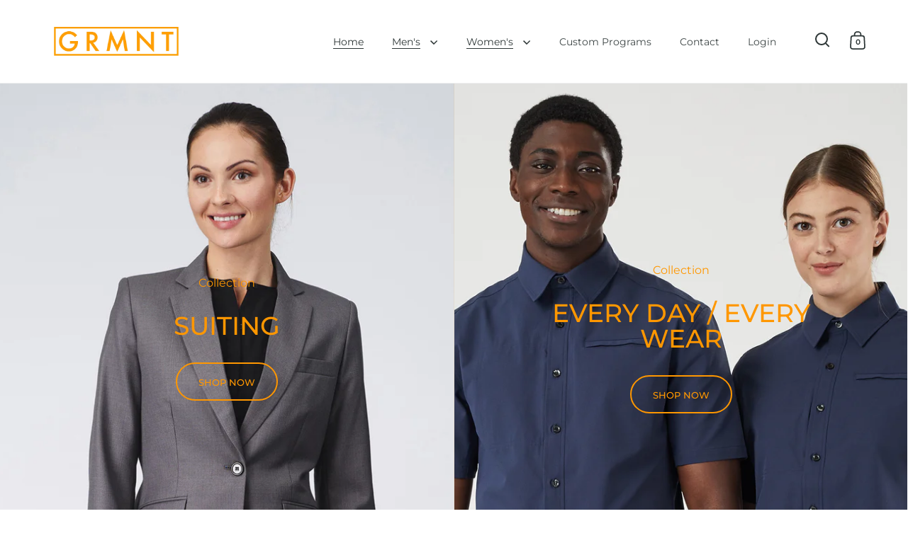

--- FILE ---
content_type: text/html; charset=utf-8
request_url: https://grmntuniforms.com/
body_size: 25929
content:
<!doctype html>
<html class="no-js" lang="en">
<head>
<!-- Global site tag (gtag.js) - Google AdWords: 11085694681 -->
<script async src="https://www.googletagmanager.com/gtag/js?id=AW-11085694681"></script>
<script>
  window.dataLayer = window.dataLayer || [];
  function gtag(){dataLayer.push(arguments);}
  gtag('js', new Date());

  gtag('config', 'AW-11085694681');
</script>
<script>var w=window;var p = w.location.protocol;if(p.indexOf("http") < 0){p = "http"+":";}var d = document;var f = d.getElementsByTagName('script')[0],s = d.createElement('script');s.type = 'text/javascript'; s.async = false; if (s.readyState){s.onreadystatechange = function(){if (s.readyState=="loaded"||s.readyState == "complete"){s.onreadystatechange = null;try{loadwaprops("3z07af73a22a0e4655b4c3620dda9317d5","3ze6e74b17cd1fbc189047480f39d58853","3zada419d67e0be101755135074786d95c56e704bedeb1b9db2e8cfc5aa49ad2f8","3z1c882c14442089f5151c1f8c5a89213d59978673aa043a979d1e2e8d79fc463a","0.0");}catch(e){}}};}else {s.onload = function(){try{loadwaprops("3z07af73a22a0e4655b4c3620dda9317d5","3ze6e74b17cd1fbc189047480f39d58853","3zada419d67e0be101755135074786d95c56e704bedeb1b9db2e8cfc5aa49ad2f8","3z1c882c14442089f5151c1f8c5a89213d59978673aa043a979d1e2e8d79fc463a","0.0");}catch(e){}};};s.src =p+"//ma.zoho.com/hub/js/WebsiteAutomation.js";f.parentNode.insertBefore(s, f);</script>
  <meta charset="utf-8">
  <meta name="viewport" content="width=device-width, initial-scale=1.0, height=device-height, minimum-scale=1.0">
  <meta http-equiv="X-UA-Compatible" content="IE=edge"><title>GRMNT Uniforms
</title><meta name="description" content="We’ve created a new, modern approach to uniforms, keeping you feeling good on the job and off. Affordable recycled fabrics and cutting-edge technology prioritize stretch and comfort."><meta property="og:type" content="website">
  <meta property="og:title" content="GRMNT Uniforms">

  
    <meta property="og:image" content="http://grmntuniforms.com/cdn/shop/files/Untitled-3_copy.jpg?v=1675787868&width=1024">
    <meta property="og:image:secure_url" content="https://grmntuniforms.com/cdn/shop/files/Untitled-3_copy.jpg?v=1675787868&width=1024">
    <meta property="og:image:width" content="1024">
    <meta property="og:image:height" content="1024">
  
<meta property="og:description" content="We’ve created a new, modern approach to uniforms, keeping you feeling good on the job and off. Affordable recycled fabrics and cutting-edge technology prioritize stretch and comfort."><meta property="og:url" content="https://grmntuniforms.com/">
<meta property="og:site_name" content="GRMNT Uniforms"><meta name="twitter:card" content="summary"><meta name="twitter:title" content="GRMNT Uniforms">
  <meta name="twitter:description" content="We’ve created a new, modern approach to uniforms, keeping you feeling good on the job and off. Affordable recycled fabrics and cutting-edge technology prioritize stretch and comfort.">

  
    <meta name="twitter:image" content="https://grmntuniforms.com/cdn/shop/files/Untitled-3_copy.jpg?crop=center&height=600&v=1675787868&width=600">
  
<script type="application/ld+json">
  {
    "@context": "http://schema.org",
    "@type": "BreadcrumbList",
  "itemListElement": [{
      "@type": "ListItem",
      "position": 1,
      "name": "Home",
      "item": "https://grmntuniforms.com"
    }]
  }
  </script><script type="application/ld+json">
  {
    "@context": "http://schema.org",
    "@type" : "Organization",
  "name" : "GRMNT Uniforms",
  "url" : "https://grmntuniforms.com",
  "potentialAction": {
    "@type": "SearchAction",
    "target": "/search?q={search_term}",
    "query-input": "required name=search_term"
  }
  }
  </script><link rel="canonical" href="https://grmntuniforms.com/">

  <link rel="preconnect" href="https://cdn.shopify.com"><link rel="preconnect" href="https://fonts.shopifycdn.com" crossorigin><link rel="preload" as="script" href="//grmntuniforms.com/cdn/shop/t/3/assets/theme.js?v=27425537358338522401666946053">
  <link rel="preload" as="style" href="//grmntuniforms.com/cdn/shop/t/3/assets/theme.css?v=30134459023891436851667511699">
  <link href="//grmntuniforms.com/cdn/shop/t/3/assets/theme.css?v=30134459023891436851667511699" rel="stylesheet" type="text/css" media="all" />

  <script>window.performance && window.performance.mark && window.performance.mark('shopify.content_for_header.start');</script><meta name="google-site-verification" content="et4X1hm3lWO7K7305y2UALoyA7eWivAP71j3iaYx2_s">
<meta id="shopify-digital-wallet" name="shopify-digital-wallet" content="/64235765985/digital_wallets/dialog">
<script async="async" src="/checkouts/internal/preloads.js?locale=en-US"></script>
<script id="shopify-features" type="application/json">{"accessToken":"4f9a6257b57bf591b5ddc306e36446d8","betas":["rich-media-storefront-analytics"],"domain":"grmntuniforms.com","predictiveSearch":true,"shopId":64235765985,"locale":"en"}</script>
<script>var Shopify = Shopify || {};
Shopify.shop = "grmnt-1d12.myshopify.com";
Shopify.locale = "en";
Shopify.currency = {"active":"USD","rate":"1.0"};
Shopify.country = "US";
Shopify.theme = {"name":"Split(ITG-Work-T)","id":136438677729,"schema_name":"Split","schema_version":"3.2.3","theme_store_id":842,"role":"main"};
Shopify.theme.handle = "null";
Shopify.theme.style = {"id":null,"handle":null};
Shopify.cdnHost = "grmntuniforms.com/cdn";
Shopify.routes = Shopify.routes || {};
Shopify.routes.root = "/";</script>
<script type="module">!function(o){(o.Shopify=o.Shopify||{}).modules=!0}(window);</script>
<script>!function(o){function n(){var o=[];function n(){o.push(Array.prototype.slice.apply(arguments))}return n.q=o,n}var t=o.Shopify=o.Shopify||{};t.loadFeatures=n(),t.autoloadFeatures=n()}(window);</script>
<script id="shop-js-analytics" type="application/json">{"pageType":"index"}</script>
<script defer="defer" async type="module" src="//grmntuniforms.com/cdn/shopifycloud/shop-js/modules/v2/client.init-shop-cart-sync_BdyHc3Nr.en.esm.js"></script>
<script defer="defer" async type="module" src="//grmntuniforms.com/cdn/shopifycloud/shop-js/modules/v2/chunk.common_Daul8nwZ.esm.js"></script>
<script type="module">
  await import("//grmntuniforms.com/cdn/shopifycloud/shop-js/modules/v2/client.init-shop-cart-sync_BdyHc3Nr.en.esm.js");
await import("//grmntuniforms.com/cdn/shopifycloud/shop-js/modules/v2/chunk.common_Daul8nwZ.esm.js");

  window.Shopify.SignInWithShop?.initShopCartSync?.({"fedCMEnabled":true,"windoidEnabled":true});

</script>
<script>(function() {
  var isLoaded = false;
  function asyncLoad() {
    if (isLoaded) return;
    isLoaded = true;
    var urls = ["https:\/\/example.com\/my_script.js?shop=grmnt-1d12.myshopify.com","\/\/cdn.shopify.com\/proxy\/53facf8d682ce744bf9abfbd13ea5b847d3456ff86d5a13517cfba91db83177f\/d31qwy1wuvutay.cloudfront.net\/req\/levar-viewer.js?shop=grmnt-1d12.myshopify.com\u0026sp-cache-control=cHVibGljLCBtYXgtYWdlPTkwMA"];
    for (var i = 0; i < urls.length; i++) {
      var s = document.createElement('script');
      s.type = 'text/javascript';
      s.async = true;
      s.src = urls[i];
      var x = document.getElementsByTagName('script')[0];
      x.parentNode.insertBefore(s, x);
    }
  };
  if(window.attachEvent) {
    window.attachEvent('onload', asyncLoad);
  } else {
    window.addEventListener('load', asyncLoad, false);
  }
})();</script>
<script id="__st">var __st={"a":64235765985,"offset":-18000,"reqid":"aa299e17-ff64-4790-9ff5-62233e9822f9-1768988708","pageurl":"grmntuniforms.com\/","u":"895d4863c3fc","p":"home"};</script>
<script>window.ShopifyPaypalV4VisibilityTracking = true;</script>
<script id="captcha-bootstrap">!function(){'use strict';const t='contact',e='account',n='new_comment',o=[[t,t],['blogs',n],['comments',n],[t,'customer']],c=[[e,'customer_login'],[e,'guest_login'],[e,'recover_customer_password'],[e,'create_customer']],r=t=>t.map((([t,e])=>`form[action*='/${t}']:not([data-nocaptcha='true']) input[name='form_type'][value='${e}']`)).join(','),a=t=>()=>t?[...document.querySelectorAll(t)].map((t=>t.form)):[];function s(){const t=[...o],e=r(t);return a(e)}const i='password',u='form_key',d=['recaptcha-v3-token','g-recaptcha-response','h-captcha-response',i],f=()=>{try{return window.sessionStorage}catch{return}},m='__shopify_v',_=t=>t.elements[u];function p(t,e,n=!1){try{const o=window.sessionStorage,c=JSON.parse(o.getItem(e)),{data:r}=function(t){const{data:e,action:n}=t;return t[m]||n?{data:e,action:n}:{data:t,action:n}}(c);for(const[e,n]of Object.entries(r))t.elements[e]&&(t.elements[e].value=n);n&&o.removeItem(e)}catch(o){console.error('form repopulation failed',{error:o})}}const l='form_type',E='cptcha';function T(t){t.dataset[E]=!0}const w=window,h=w.document,L='Shopify',v='ce_forms',y='captcha';let A=!1;((t,e)=>{const n=(g='f06e6c50-85a8-45c8-87d0-21a2b65856fe',I='https://cdn.shopify.com/shopifycloud/storefront-forms-hcaptcha/ce_storefront_forms_captcha_hcaptcha.v1.5.2.iife.js',D={infoText:'Protected by hCaptcha',privacyText:'Privacy',termsText:'Terms'},(t,e,n)=>{const o=w[L][v],c=o.bindForm;if(c)return c(t,g,e,D).then(n);var r;o.q.push([[t,g,e,D],n]),r=I,A||(h.body.append(Object.assign(h.createElement('script'),{id:'captcha-provider',async:!0,src:r})),A=!0)});var g,I,D;w[L]=w[L]||{},w[L][v]=w[L][v]||{},w[L][v].q=[],w[L][y]=w[L][y]||{},w[L][y].protect=function(t,e){n(t,void 0,e),T(t)},Object.freeze(w[L][y]),function(t,e,n,w,h,L){const[v,y,A,g]=function(t,e,n){const i=e?o:[],u=t?c:[],d=[...i,...u],f=r(d),m=r(i),_=r(d.filter((([t,e])=>n.includes(e))));return[a(f),a(m),a(_),s()]}(w,h,L),I=t=>{const e=t.target;return e instanceof HTMLFormElement?e:e&&e.form},D=t=>v().includes(t);t.addEventListener('submit',(t=>{const e=I(t);if(!e)return;const n=D(e)&&!e.dataset.hcaptchaBound&&!e.dataset.recaptchaBound,o=_(e),c=g().includes(e)&&(!o||!o.value);(n||c)&&t.preventDefault(),c&&!n&&(function(t){try{if(!f())return;!function(t){const e=f();if(!e)return;const n=_(t);if(!n)return;const o=n.value;o&&e.removeItem(o)}(t);const e=Array.from(Array(32),(()=>Math.random().toString(36)[2])).join('');!function(t,e){_(t)||t.append(Object.assign(document.createElement('input'),{type:'hidden',name:u})),t.elements[u].value=e}(t,e),function(t,e){const n=f();if(!n)return;const o=[...t.querySelectorAll(`input[type='${i}']`)].map((({name:t})=>t)),c=[...d,...o],r={};for(const[a,s]of new FormData(t).entries())c.includes(a)||(r[a]=s);n.setItem(e,JSON.stringify({[m]:1,action:t.action,data:r}))}(t,e)}catch(e){console.error('failed to persist form',e)}}(e),e.submit())}));const S=(t,e)=>{t&&!t.dataset[E]&&(n(t,e.some((e=>e===t))),T(t))};for(const o of['focusin','change'])t.addEventListener(o,(t=>{const e=I(t);D(e)&&S(e,y())}));const B=e.get('form_key'),M=e.get(l),P=B&&M;t.addEventListener('DOMContentLoaded',(()=>{const t=y();if(P)for(const e of t)e.elements[l].value===M&&p(e,B);[...new Set([...A(),...v().filter((t=>'true'===t.dataset.shopifyCaptcha))])].forEach((e=>S(e,t)))}))}(h,new URLSearchParams(w.location.search),n,t,e,['guest_login'])})(!0,!0)}();</script>
<script integrity="sha256-4kQ18oKyAcykRKYeNunJcIwy7WH5gtpwJnB7kiuLZ1E=" data-source-attribution="shopify.loadfeatures" defer="defer" src="//grmntuniforms.com/cdn/shopifycloud/storefront/assets/storefront/load_feature-a0a9edcb.js" crossorigin="anonymous"></script>
<script data-source-attribution="shopify.dynamic_checkout.dynamic.init">var Shopify=Shopify||{};Shopify.PaymentButton=Shopify.PaymentButton||{isStorefrontPortableWallets:!0,init:function(){window.Shopify.PaymentButton.init=function(){};var t=document.createElement("script");t.src="https://grmntuniforms.com/cdn/shopifycloud/portable-wallets/latest/portable-wallets.en.js",t.type="module",document.head.appendChild(t)}};
</script>
<script data-source-attribution="shopify.dynamic_checkout.buyer_consent">
  function portableWalletsHideBuyerConsent(e){var t=document.getElementById("shopify-buyer-consent"),n=document.getElementById("shopify-subscription-policy-button");t&&n&&(t.classList.add("hidden"),t.setAttribute("aria-hidden","true"),n.removeEventListener("click",e))}function portableWalletsShowBuyerConsent(e){var t=document.getElementById("shopify-buyer-consent"),n=document.getElementById("shopify-subscription-policy-button");t&&n&&(t.classList.remove("hidden"),t.removeAttribute("aria-hidden"),n.addEventListener("click",e))}window.Shopify?.PaymentButton&&(window.Shopify.PaymentButton.hideBuyerConsent=portableWalletsHideBuyerConsent,window.Shopify.PaymentButton.showBuyerConsent=portableWalletsShowBuyerConsent);
</script>
<script data-source-attribution="shopify.dynamic_checkout.cart.bootstrap">document.addEventListener("DOMContentLoaded",(function(){function t(){return document.querySelector("shopify-accelerated-checkout-cart, shopify-accelerated-checkout")}if(t())Shopify.PaymentButton.init();else{new MutationObserver((function(e,n){t()&&(Shopify.PaymentButton.init(),n.disconnect())})).observe(document.body,{childList:!0,subtree:!0})}}));
</script>

<script>window.performance && window.performance.mark && window.performance.mark('shopify.content_for_header.end');</script>
<noscript>
    <link rel="stylesheet" href="//grmntuniforms.com/cdn/shop/t/3/assets/theme-noscript.css?v=78259120545182003951666946053">
  </noscript>

  <script>
    const rbi = [];
    const ribSetSize = (img) => {
      if ( img.offsetWidth / img.dataset.ratio < img.offsetHeight ) {
        img.setAttribute('sizes', `${Math.ceil(img.offsetHeight * img.dataset.ratio)}px`);
      } else {
        img.setAttribute('sizes', `${Math.ceil(img.offsetWidth)}px`);
      }
    }
    function debounce(fn, wait) {
      let t;
      return (...args) => {
        clearTimeout(t);
        t = setTimeout(() => fn.apply(this, args), wait);
      };
    }
    window.addEventListener('resize', debounce(()=>{
      for ( let img of rbi ) {
        ribSetSize(img);
      }
    }, 250));
  </script>

  <script>
    const ProductHeaderHelper = productSelector => {
      const originalHeader = document.querySelector(`${productSelector} .product-header`);
      let duplicateHeader = document.createElement('div');
      duplicateHeader.classList = 'product-header product-header--mobile';
      duplicateHeader.innerHTML = document.querySelector(`${productSelector} product-header`).innerHTML;
      duplicateHeader.querySelector('.price-reviews').id = "";
      document.querySelector(`${productSelector}`).prepend(duplicateHeader);
      const headerObserver = new MutationObserver(mutations=>{
        for ( const mutation of mutations ) {
          duplicateHeader.innerHTML = originalHeader.innerHTML;
        }
      });
      headerObserver.observe(originalHeader,{ attributes: false, childList: true, subtree: true })
    }
  </script><link rel="preload" href="//grmntuniforms.com/cdn/fonts/montserrat/montserrat_n5.07ef3781d9c78c8b93c98419da7ad4fbeebb6635.woff2" as="font" type="font/woff2" crossorigin><link rel="preload" href="//grmntuniforms.com/cdn/fonts/montserrat/montserrat_n4.81949fa0ac9fd2021e16436151e8eaa539321637.woff2" as="font" type="font/woff2" crossorigin><style type="text/css">



@font-face {
  font-family: Montserrat;
  font-weight: 500;
  font-style: normal;
  font-display: swap;
  src: url("//grmntuniforms.com/cdn/fonts/montserrat/montserrat_n5.07ef3781d9c78c8b93c98419da7ad4fbeebb6635.woff2") format("woff2"),
       url("//grmntuniforms.com/cdn/fonts/montserrat/montserrat_n5.adf9b4bd8b0e4f55a0b203cdd84512667e0d5e4d.woff") format("woff");
}
@font-face {
  font-family: Montserrat;
  font-weight: 400;
  font-style: normal;
  font-display: swap;
  src: url("//grmntuniforms.com/cdn/fonts/montserrat/montserrat_n4.81949fa0ac9fd2021e16436151e8eaa539321637.woff2") format("woff2"),
       url("//grmntuniforms.com/cdn/fonts/montserrat/montserrat_n4.a6c632ca7b62da89c3594789ba828388aac693fe.woff") format("woff");
}
@font-face {
  font-family: Montserrat;
  font-weight: 500;
  font-style: normal;
  font-display: swap;
  src: url("//grmntuniforms.com/cdn/fonts/montserrat/montserrat_n5.07ef3781d9c78c8b93c98419da7ad4fbeebb6635.woff2") format("woff2"),
       url("//grmntuniforms.com/cdn/fonts/montserrat/montserrat_n5.adf9b4bd8b0e4f55a0b203cdd84512667e0d5e4d.woff") format("woff");
}
@font-face {
  font-family: Montserrat;
  font-weight: 400;
  font-style: italic;
  font-display: swap;
  src: url("//grmntuniforms.com/cdn/fonts/montserrat/montserrat_i4.5a4ea298b4789e064f62a29aafc18d41f09ae59b.woff2") format("woff2"),
       url("//grmntuniforms.com/cdn/fonts/montserrat/montserrat_i4.072b5869c5e0ed5b9d2021e4c2af132e16681ad2.woff") format("woff");
}
</style>
<style type="text/css">

  :root {

    /* Main color scheme */

    --main-text: #2d3636;
    --main-text-hover: rgba(45, 54, 54, 0.82);
    --main-text-foreground: #fff;
    
    --main-background: #ffffff;
    --main-background-gradient: rgba(255, 255, 255, 0);
    --main-background-secondary: rgba(45, 54, 54, 0.18);
    --main-background-third: rgba(45, 54, 54, 0.03);
    --main-borders: rgba(45, 54, 54, 0.08);

    /* Header & sidebars color scheme */
    
    --header-text: #2d3636;
    --header-text-foreground: #fff;
    
    --header-background: #ffffff;
    --header-background-secondary: rgba(45, 54, 54, 0.18);
    --header-borders: rgba(45, 54, 54, 0.08);

    /* Footer color scheme */

    --footer-text: ;
    --footer-text-foreground: #fff;
    
    --footer-background: ;
    --footer-background-secondary: ;
    --footer-borders: ;

    /* Buttons radius */

    --buttons-radius: 30px;

    /* Font variables */

    --font-stack-headings: Montserrat, sans-serif;
    --font-weight-headings: 500;
    --font-style-headings: normal;

    --font-stack-body: Montserrat, sans-serif;
    --font-weight-body: 400;--font-weight-body-bold: 500;--font-style-body: normal;

    --base-headings-size: 60;
    --base-headings-line: 1;
    --base-body-size: 16;
    --base-body-line: 1.6;

  }

  select, .regular-select-cover {
    background-image: url("data:image/svg+xml,%0A%3Csvg width='14' height='9' viewBox='0 0 14 9' fill='none' xmlns='http://www.w3.org/2000/svg'%3E%3Cpath d='M8.42815 7.47604L7.01394 8.89025L0.528658 2.40497L1.94287 0.990753L8.42815 7.47604Z' fill='rgb(45, 54, 54)'/%3E%3Cpath d='M6.98591 8.89025L5.5717 7.47604L12.057 0.990755L13.4712 2.40497L6.98591 8.89025Z' fill='rgb(45, 54, 54)'/%3E%3C/svg%3E%0A");
  }
  sidebar-drawer .facets__disclosure:after, sidebar-drawer select {
    background-image: url("data:image/svg+xml,%0A%3Csvg width='14' height='9' viewBox='0 0 14 9' fill='none' xmlns='http://www.w3.org/2000/svg'%3E%3Cpath d='M8.42815 7.47604L7.01394 8.89025L0.528658 2.40497L1.94287 0.990753L8.42815 7.47604Z' fill='rgb(45, 54, 54)'/%3E%3Cpath d='M6.98591 8.89025L5.5717 7.47604L12.057 0.990755L13.4712 2.40497L6.98591 8.89025Z' fill='rgb(45, 54, 54)'/%3E%3C/svg%3E%0A");
  }

</style><style>
  #wizard-validation-form .form_element .form_container .fitText {
	display: none !important;
}
  </style>
  <!-- <link href="//grmntuniforms.com/cdn/shop/t/3/assets/scm-product-label.css?v=12074897745735074611676062786" rel="stylesheet" type="text/css" media="all" />



<script>
if ((typeof SECOMAPP) == 'undefined') {
    var SECOMAPP = {};
}
if ((typeof SECOMAPP.pl) == 'undefined') {
    SECOMAPP.pl = {};
}








SECOMAPP.page = 'collection';
</script>


    
        <script src="//grmntuniforms.com/cdn/shop/t/3/assets/scm-product-label.js?v=63941763395540366171676063338" async></script>
    
 -->
<!-- BEGIN app block: shopify://apps/hulk-form-builder/blocks/app-embed/b6b8dd14-356b-4725-a4ed-77232212b3c3 --><!-- BEGIN app snippet: hulkapps-formbuilder-theme-ext --><script type="text/javascript">
  
  if (typeof window.formbuilder_customer != "object") {
        window.formbuilder_customer = {}
  }

  window.hulkFormBuilder = {
    form_data: {},
    shop_data: {"shop_1r8Y1UCgmDQ6C5XUeqPERQ":{"shop_uuid":"1r8Y1UCgmDQ6C5XUeqPERQ","shop_timezone":"America\/New_York","shop_id":72187,"shop_is_after_submit_enabled":true,"shop_shopify_plan":"Basic","shop_shopify_domain":"grmnt-1d12.myshopify.com","shop_created_at":"2022-10-08T09:50:37.208-05:00","is_skip_metafield":false,"shop_deleted":false,"shop_disabled":false}},
    settings_data: {"shop_settings":{"shop_customise_msgs":[],"default_customise_msgs":{"is_required":"is required","thank_you":"Thank you! The form was submitted successfully.","processing":"Processing...","valid_data":"Please provide valid data","valid_email":"Provide valid email format","valid_tags":"HTML Tags are not allowed","valid_phone":"Provide valid phone number","valid_captcha":"Please provide valid captcha response","valid_url":"Provide valid URL","only_number_alloud":"Provide valid number in","number_less":"must be less than","number_more":"must be more than","image_must_less":"Image must be less than 20MB","image_number":"Images allowed","image_extension":"Invalid extension! Please provide image file","error_image_upload":"Error in image upload. Please try again.","error_file_upload":"Error in file upload. Please try again.","your_response":"Your response","error_form_submit":"Error occur.Please try again after sometime.","email_submitted":"Form with this email is already submitted","invalid_email_by_zerobounce":"The email address you entered appears to be invalid. Please check it and try again.","download_file":"Download file","card_details_invalid":"Your card details are invalid","card_details":"Card details","please_enter_card_details":"Please enter card details","card_number":"Card number","exp_mm":"Exp MM","exp_yy":"Exp YY","crd_cvc":"CVV","payment_value":"Payment amount","please_enter_payment_amount":"Please enter payment amount","address1":"Address line 1","address2":"Address line 2","city":"City","province":"Province","zipcode":"Zip code","country":"Country","blocked_domain":"This form does not accept addresses from","file_must_less":"File must be less than 20MB","file_extension":"Invalid extension! Please provide file","only_file_number_alloud":"files allowed","previous":"Previous","next":"Next","must_have_a_input":"Please enter at least one field.","please_enter_required_data":"Please enter required data","atleast_one_special_char":"Include at least one special character","atleast_one_lowercase_char":"Include at least one lowercase character","atleast_one_uppercase_char":"Include at least one uppercase character","atleast_one_number":"Include at least one number","must_have_8_chars":"Must have 8 characters long","be_between_8_and_12_chars":"Be between 8 and 12 characters long","please_select":"Please Select","phone_submitted":"Form with this phone number is already submitted","user_res_parse_error":"Error while submitting the form","valid_same_values":"values must be same","product_choice_clear_selection":"Clear Selection","picture_choice_clear_selection":"Clear Selection","remove_all_for_file_image_upload":"Remove All","invalid_file_type_for_image_upload":"You can't upload files of this type.","invalid_file_type_for_signature_upload":"You can't upload files of this type.","max_files_exceeded_for_file_upload":"You can not upload any more files.","max_files_exceeded_for_image_upload":"You can not upload any more files.","file_already_exist":"File already uploaded","max_limit_exceed":"You have added the maximum number of text fields.","cancel_upload_for_file_upload":"Cancel upload","cancel_upload_for_image_upload":"Cancel upload","cancel_upload_for_signature_upload":"Cancel upload"},"shop_blocked_domains":[]}},
    features_data: {"shop_plan_features":{"shop_plan_features":["unlimited-forms","full-design-customization","export-form-submissions","multiple-recipients-for-form-submissions","multiple-admin-notifications","enable-captcha","unlimited-file-uploads","save-submitted-form-data","set-auto-response-message","conditional-logic","form-banner","save-as-draft-facility","include-user-response-in-admin-email","disable-form-submission","mail-platform-integration","stripe-payment-integration","pre-built-templates","create-customer-account-on-shopify","google-analytics-3-by-tracking-id","facebook-pixel-id","bing-uet-pixel-id","advanced-js","advanced-css","api-available","customize-form-message","hidden-field","restrict-from-submissions-per-one-user","utm-tracking","ratings","privacy-notices","heading","paragraph","shopify-flow-trigger","domain-setup","block-domain","address","html-code","form-schedule","after-submit-script","customize-form-scrolling","on-form-submission-record-the-referrer-url","password","duplicate-the-forms","include-user-response-in-auto-responder-email","elements-add-ons","admin-and-auto-responder-email-with-tokens","email-export","premium-support","google-analytics-4-by-measurement-id","google-ads-for-tracking-conversion","validation-field","file-upload","load_form_as_popup","advanced_conditional_logic"]}},
    shop: null,
    shop_id: null,
    plan_features: null,
    validateDoubleQuotes: false,
    assets: {
      extraFunctions: "https://cdn.shopify.com/extensions/019bb5ee-ec40-7527-955d-c1b8751eb060/form-builder-by-hulkapps-50/assets/extra-functions.js",
      extraStyles: "https://cdn.shopify.com/extensions/019bb5ee-ec40-7527-955d-c1b8751eb060/form-builder-by-hulkapps-50/assets/extra-styles.css",
      bootstrapStyles: "https://cdn.shopify.com/extensions/019bb5ee-ec40-7527-955d-c1b8751eb060/form-builder-by-hulkapps-50/assets/theme-app-extension-bootstrap.css"
    },
    translations: {
      htmlTagNotAllowed: "HTML Tags are not allowed",
      sqlQueryNotAllowed: "SQL Queries are not allowed",
      doubleQuoteNotAllowed: "Double quotes are not allowed",
      vorwerkHttpWwwNotAllowed: "The words \u0026#39;http\u0026#39; and \u0026#39;www\u0026#39; are not allowed. Please remove them and try again.",
      maxTextFieldsReached: "You have added the maximum number of text fields.",
      avoidNegativeWords: "Avoid negative words: Don\u0026#39;t use negative words in your contact message.",
      customDesignOnly: "This form is for custom designs requests. For general inquiries please contact our team at info@stagheaddesigns.com",
      zerobounceApiErrorMsg: "We couldn\u0026#39;t verify your email due to a technical issue. Please try again later.",
    }

  }

  

  window.FbThemeAppExtSettingsHash = {}
  
</script><!-- END app snippet --><!-- END app block --><script src="https://cdn.shopify.com/extensions/019bb5ee-ec40-7527-955d-c1b8751eb060/form-builder-by-hulkapps-50/assets/form-builder-script.js" type="text/javascript" defer="defer"></script>
<link href="https://monorail-edge.shopifysvc.com" rel="dns-prefetch">
<script>(function(){if ("sendBeacon" in navigator && "performance" in window) {try {var session_token_from_headers = performance.getEntriesByType('navigation')[0].serverTiming.find(x => x.name == '_s').description;} catch {var session_token_from_headers = undefined;}var session_cookie_matches = document.cookie.match(/_shopify_s=([^;]*)/);var session_token_from_cookie = session_cookie_matches && session_cookie_matches.length === 2 ? session_cookie_matches[1] : "";var session_token = session_token_from_headers || session_token_from_cookie || "";function handle_abandonment_event(e) {var entries = performance.getEntries().filter(function(entry) {return /monorail-edge.shopifysvc.com/.test(entry.name);});if (!window.abandonment_tracked && entries.length === 0) {window.abandonment_tracked = true;var currentMs = Date.now();var navigation_start = performance.timing.navigationStart;var payload = {shop_id: 64235765985,url: window.location.href,navigation_start,duration: currentMs - navigation_start,session_token,page_type: "index"};window.navigator.sendBeacon("https://monorail-edge.shopifysvc.com/v1/produce", JSON.stringify({schema_id: "online_store_buyer_site_abandonment/1.1",payload: payload,metadata: {event_created_at_ms: currentMs,event_sent_at_ms: currentMs}}));}}window.addEventListener('pagehide', handle_abandonment_event);}}());</script>
<script id="web-pixels-manager-setup">(function e(e,d,r,n,o){if(void 0===o&&(o={}),!Boolean(null===(a=null===(i=window.Shopify)||void 0===i?void 0:i.analytics)||void 0===a?void 0:a.replayQueue)){var i,a;window.Shopify=window.Shopify||{};var t=window.Shopify;t.analytics=t.analytics||{};var s=t.analytics;s.replayQueue=[],s.publish=function(e,d,r){return s.replayQueue.push([e,d,r]),!0};try{self.performance.mark("wpm:start")}catch(e){}var l=function(){var e={modern:/Edge?\/(1{2}[4-9]|1[2-9]\d|[2-9]\d{2}|\d{4,})\.\d+(\.\d+|)|Firefox\/(1{2}[4-9]|1[2-9]\d|[2-9]\d{2}|\d{4,})\.\d+(\.\d+|)|Chrom(ium|e)\/(9{2}|\d{3,})\.\d+(\.\d+|)|(Maci|X1{2}).+ Version\/(15\.\d+|(1[6-9]|[2-9]\d|\d{3,})\.\d+)([,.]\d+|)( \(\w+\)|)( Mobile\/\w+|) Safari\/|Chrome.+OPR\/(9{2}|\d{3,})\.\d+\.\d+|(CPU[ +]OS|iPhone[ +]OS|CPU[ +]iPhone|CPU IPhone OS|CPU iPad OS)[ +]+(15[._]\d+|(1[6-9]|[2-9]\d|\d{3,})[._]\d+)([._]\d+|)|Android:?[ /-](13[3-9]|1[4-9]\d|[2-9]\d{2}|\d{4,})(\.\d+|)(\.\d+|)|Android.+Firefox\/(13[5-9]|1[4-9]\d|[2-9]\d{2}|\d{4,})\.\d+(\.\d+|)|Android.+Chrom(ium|e)\/(13[3-9]|1[4-9]\d|[2-9]\d{2}|\d{4,})\.\d+(\.\d+|)|SamsungBrowser\/([2-9]\d|\d{3,})\.\d+/,legacy:/Edge?\/(1[6-9]|[2-9]\d|\d{3,})\.\d+(\.\d+|)|Firefox\/(5[4-9]|[6-9]\d|\d{3,})\.\d+(\.\d+|)|Chrom(ium|e)\/(5[1-9]|[6-9]\d|\d{3,})\.\d+(\.\d+|)([\d.]+$|.*Safari\/(?![\d.]+ Edge\/[\d.]+$))|(Maci|X1{2}).+ Version\/(10\.\d+|(1[1-9]|[2-9]\d|\d{3,})\.\d+)([,.]\d+|)( \(\w+\)|)( Mobile\/\w+|) Safari\/|Chrome.+OPR\/(3[89]|[4-9]\d|\d{3,})\.\d+\.\d+|(CPU[ +]OS|iPhone[ +]OS|CPU[ +]iPhone|CPU IPhone OS|CPU iPad OS)[ +]+(10[._]\d+|(1[1-9]|[2-9]\d|\d{3,})[._]\d+)([._]\d+|)|Android:?[ /-](13[3-9]|1[4-9]\d|[2-9]\d{2}|\d{4,})(\.\d+|)(\.\d+|)|Mobile Safari.+OPR\/([89]\d|\d{3,})\.\d+\.\d+|Android.+Firefox\/(13[5-9]|1[4-9]\d|[2-9]\d{2}|\d{4,})\.\d+(\.\d+|)|Android.+Chrom(ium|e)\/(13[3-9]|1[4-9]\d|[2-9]\d{2}|\d{4,})\.\d+(\.\d+|)|Android.+(UC? ?Browser|UCWEB|U3)[ /]?(15\.([5-9]|\d{2,})|(1[6-9]|[2-9]\d|\d{3,})\.\d+)\.\d+|SamsungBrowser\/(5\.\d+|([6-9]|\d{2,})\.\d+)|Android.+MQ{2}Browser\/(14(\.(9|\d{2,})|)|(1[5-9]|[2-9]\d|\d{3,})(\.\d+|))(\.\d+|)|K[Aa][Ii]OS\/(3\.\d+|([4-9]|\d{2,})\.\d+)(\.\d+|)/},d=e.modern,r=e.legacy,n=navigator.userAgent;return n.match(d)?"modern":n.match(r)?"legacy":"unknown"}(),u="modern"===l?"modern":"legacy",c=(null!=n?n:{modern:"",legacy:""})[u],f=function(e){return[e.baseUrl,"/wpm","/b",e.hashVersion,"modern"===e.buildTarget?"m":"l",".js"].join("")}({baseUrl:d,hashVersion:r,buildTarget:u}),m=function(e){var d=e.version,r=e.bundleTarget,n=e.surface,o=e.pageUrl,i=e.monorailEndpoint;return{emit:function(e){var a=e.status,t=e.errorMsg,s=(new Date).getTime(),l=JSON.stringify({metadata:{event_sent_at_ms:s},events:[{schema_id:"web_pixels_manager_load/3.1",payload:{version:d,bundle_target:r,page_url:o,status:a,surface:n,error_msg:t},metadata:{event_created_at_ms:s}}]});if(!i)return console&&console.warn&&console.warn("[Web Pixels Manager] No Monorail endpoint provided, skipping logging."),!1;try{return self.navigator.sendBeacon.bind(self.navigator)(i,l)}catch(e){}var u=new XMLHttpRequest;try{return u.open("POST",i,!0),u.setRequestHeader("Content-Type","text/plain"),u.send(l),!0}catch(e){return console&&console.warn&&console.warn("[Web Pixels Manager] Got an unhandled error while logging to Monorail."),!1}}}}({version:r,bundleTarget:l,surface:e.surface,pageUrl:self.location.href,monorailEndpoint:e.monorailEndpoint});try{o.browserTarget=l,function(e){var d=e.src,r=e.async,n=void 0===r||r,o=e.onload,i=e.onerror,a=e.sri,t=e.scriptDataAttributes,s=void 0===t?{}:t,l=document.createElement("script"),u=document.querySelector("head"),c=document.querySelector("body");if(l.async=n,l.src=d,a&&(l.integrity=a,l.crossOrigin="anonymous"),s)for(var f in s)if(Object.prototype.hasOwnProperty.call(s,f))try{l.dataset[f]=s[f]}catch(e){}if(o&&l.addEventListener("load",o),i&&l.addEventListener("error",i),u)u.appendChild(l);else{if(!c)throw new Error("Did not find a head or body element to append the script");c.appendChild(l)}}({src:f,async:!0,onload:function(){if(!function(){var e,d;return Boolean(null===(d=null===(e=window.Shopify)||void 0===e?void 0:e.analytics)||void 0===d?void 0:d.initialized)}()){var d=window.webPixelsManager.init(e)||void 0;if(d){var r=window.Shopify.analytics;r.replayQueue.forEach((function(e){var r=e[0],n=e[1],o=e[2];d.publishCustomEvent(r,n,o)})),r.replayQueue=[],r.publish=d.publishCustomEvent,r.visitor=d.visitor,r.initialized=!0}}},onerror:function(){return m.emit({status:"failed",errorMsg:"".concat(f," has failed to load")})},sri:function(e){var d=/^sha384-[A-Za-z0-9+/=]+$/;return"string"==typeof e&&d.test(e)}(c)?c:"",scriptDataAttributes:o}),m.emit({status:"loading"})}catch(e){m.emit({status:"failed",errorMsg:(null==e?void 0:e.message)||"Unknown error"})}}})({shopId: 64235765985,storefrontBaseUrl: "https://grmntuniforms.com",extensionsBaseUrl: "https://extensions.shopifycdn.com/cdn/shopifycloud/web-pixels-manager",monorailEndpoint: "https://monorail-edge.shopifysvc.com/unstable/produce_batch",surface: "storefront-renderer",enabledBetaFlags: ["2dca8a86"],webPixelsConfigList: [{"id":"542277857","configuration":"{\"config\":\"{\\\"pixel_id\\\":\\\"GT-PHRZ8X3\\\",\\\"target_country\\\":\\\"US\\\",\\\"gtag_events\\\":[{\\\"type\\\":\\\"purchase\\\",\\\"action_label\\\":\\\"MC-VH2T0YCK31\\\"},{\\\"type\\\":\\\"page_view\\\",\\\"action_label\\\":\\\"MC-VH2T0YCK31\\\"},{\\\"type\\\":\\\"view_item\\\",\\\"action_label\\\":\\\"MC-VH2T0YCK31\\\"}],\\\"enable_monitoring_mode\\\":false}\"}","eventPayloadVersion":"v1","runtimeContext":"OPEN","scriptVersion":"b2a88bafab3e21179ed38636efcd8a93","type":"APP","apiClientId":1780363,"privacyPurposes":[],"dataSharingAdjustments":{"protectedCustomerApprovalScopes":["read_customer_address","read_customer_email","read_customer_name","read_customer_personal_data","read_customer_phone"]}},{"id":"169017569","configuration":"{\"pixel_id\":\"910353363498984\",\"pixel_type\":\"facebook_pixel\",\"metaapp_system_user_token\":\"-\"}","eventPayloadVersion":"v1","runtimeContext":"OPEN","scriptVersion":"ca16bc87fe92b6042fbaa3acc2fbdaa6","type":"APP","apiClientId":2329312,"privacyPurposes":["ANALYTICS","MARKETING","SALE_OF_DATA"],"dataSharingAdjustments":{"protectedCustomerApprovalScopes":["read_customer_address","read_customer_email","read_customer_name","read_customer_personal_data","read_customer_phone"]}},{"id":"75727073","eventPayloadVersion":"v1","runtimeContext":"LAX","scriptVersion":"1","type":"CUSTOM","privacyPurposes":["ANALYTICS"],"name":"Google Analytics tag (migrated)"},{"id":"shopify-app-pixel","configuration":"{}","eventPayloadVersion":"v1","runtimeContext":"STRICT","scriptVersion":"0450","apiClientId":"shopify-pixel","type":"APP","privacyPurposes":["ANALYTICS","MARKETING"]},{"id":"shopify-custom-pixel","eventPayloadVersion":"v1","runtimeContext":"LAX","scriptVersion":"0450","apiClientId":"shopify-pixel","type":"CUSTOM","privacyPurposes":["ANALYTICS","MARKETING"]}],isMerchantRequest: false,initData: {"shop":{"name":"GRMNT Uniforms","paymentSettings":{"currencyCode":"USD"},"myshopifyDomain":"grmnt-1d12.myshopify.com","countryCode":"US","storefrontUrl":"https:\/\/grmntuniforms.com"},"customer":null,"cart":null,"checkout":null,"productVariants":[],"purchasingCompany":null},},"https://grmntuniforms.com/cdn","fcfee988w5aeb613cpc8e4bc33m6693e112",{"modern":"","legacy":""},{"shopId":"64235765985","storefrontBaseUrl":"https:\/\/grmntuniforms.com","extensionBaseUrl":"https:\/\/extensions.shopifycdn.com\/cdn\/shopifycloud\/web-pixels-manager","surface":"storefront-renderer","enabledBetaFlags":"[\"2dca8a86\"]","isMerchantRequest":"false","hashVersion":"fcfee988w5aeb613cpc8e4bc33m6693e112","publish":"custom","events":"[[\"page_viewed\",{}]]"});</script><script>
  window.ShopifyAnalytics = window.ShopifyAnalytics || {};
  window.ShopifyAnalytics.meta = window.ShopifyAnalytics.meta || {};
  window.ShopifyAnalytics.meta.currency = 'USD';
  var meta = {"page":{"pageType":"home","requestId":"aa299e17-ff64-4790-9ff5-62233e9822f9-1768988708"}};
  for (var attr in meta) {
    window.ShopifyAnalytics.meta[attr] = meta[attr];
  }
</script>
<script class="analytics">
  (function () {
    var customDocumentWrite = function(content) {
      var jquery = null;

      if (window.jQuery) {
        jquery = window.jQuery;
      } else if (window.Checkout && window.Checkout.$) {
        jquery = window.Checkout.$;
      }

      if (jquery) {
        jquery('body').append(content);
      }
    };

    var hasLoggedConversion = function(token) {
      if (token) {
        return document.cookie.indexOf('loggedConversion=' + token) !== -1;
      }
      return false;
    }

    var setCookieIfConversion = function(token) {
      if (token) {
        var twoMonthsFromNow = new Date(Date.now());
        twoMonthsFromNow.setMonth(twoMonthsFromNow.getMonth() + 2);

        document.cookie = 'loggedConversion=' + token + '; expires=' + twoMonthsFromNow;
      }
    }

    var trekkie = window.ShopifyAnalytics.lib = window.trekkie = window.trekkie || [];
    if (trekkie.integrations) {
      return;
    }
    trekkie.methods = [
      'identify',
      'page',
      'ready',
      'track',
      'trackForm',
      'trackLink'
    ];
    trekkie.factory = function(method) {
      return function() {
        var args = Array.prototype.slice.call(arguments);
        args.unshift(method);
        trekkie.push(args);
        return trekkie;
      };
    };
    for (var i = 0; i < trekkie.methods.length; i++) {
      var key = trekkie.methods[i];
      trekkie[key] = trekkie.factory(key);
    }
    trekkie.load = function(config) {
      trekkie.config = config || {};
      trekkie.config.initialDocumentCookie = document.cookie;
      var first = document.getElementsByTagName('script')[0];
      var script = document.createElement('script');
      script.type = 'text/javascript';
      script.onerror = function(e) {
        var scriptFallback = document.createElement('script');
        scriptFallback.type = 'text/javascript';
        scriptFallback.onerror = function(error) {
                var Monorail = {
      produce: function produce(monorailDomain, schemaId, payload) {
        var currentMs = new Date().getTime();
        var event = {
          schema_id: schemaId,
          payload: payload,
          metadata: {
            event_created_at_ms: currentMs,
            event_sent_at_ms: currentMs
          }
        };
        return Monorail.sendRequest("https://" + monorailDomain + "/v1/produce", JSON.stringify(event));
      },
      sendRequest: function sendRequest(endpointUrl, payload) {
        // Try the sendBeacon API
        if (window && window.navigator && typeof window.navigator.sendBeacon === 'function' && typeof window.Blob === 'function' && !Monorail.isIos12()) {
          var blobData = new window.Blob([payload], {
            type: 'text/plain'
          });

          if (window.navigator.sendBeacon(endpointUrl, blobData)) {
            return true;
          } // sendBeacon was not successful

        } // XHR beacon

        var xhr = new XMLHttpRequest();

        try {
          xhr.open('POST', endpointUrl);
          xhr.setRequestHeader('Content-Type', 'text/plain');
          xhr.send(payload);
        } catch (e) {
          console.log(e);
        }

        return false;
      },
      isIos12: function isIos12() {
        return window.navigator.userAgent.lastIndexOf('iPhone; CPU iPhone OS 12_') !== -1 || window.navigator.userAgent.lastIndexOf('iPad; CPU OS 12_') !== -1;
      }
    };
    Monorail.produce('monorail-edge.shopifysvc.com',
      'trekkie_storefront_load_errors/1.1',
      {shop_id: 64235765985,
      theme_id: 136438677729,
      app_name: "storefront",
      context_url: window.location.href,
      source_url: "//grmntuniforms.com/cdn/s/trekkie.storefront.cd680fe47e6c39ca5d5df5f0a32d569bc48c0f27.min.js"});

        };
        scriptFallback.async = true;
        scriptFallback.src = '//grmntuniforms.com/cdn/s/trekkie.storefront.cd680fe47e6c39ca5d5df5f0a32d569bc48c0f27.min.js';
        first.parentNode.insertBefore(scriptFallback, first);
      };
      script.async = true;
      script.src = '//grmntuniforms.com/cdn/s/trekkie.storefront.cd680fe47e6c39ca5d5df5f0a32d569bc48c0f27.min.js';
      first.parentNode.insertBefore(script, first);
    };
    trekkie.load(
      {"Trekkie":{"appName":"storefront","development":false,"defaultAttributes":{"shopId":64235765985,"isMerchantRequest":null,"themeId":136438677729,"themeCityHash":"312684675152311933","contentLanguage":"en","currency":"USD","eventMetadataId":"11fa864c-a101-4183-9c22-c9e27287346a"},"isServerSideCookieWritingEnabled":true,"monorailRegion":"shop_domain","enabledBetaFlags":["65f19447"]},"Session Attribution":{},"S2S":{"facebookCapiEnabled":true,"source":"trekkie-storefront-renderer","apiClientId":580111}}
    );

    var loaded = false;
    trekkie.ready(function() {
      if (loaded) return;
      loaded = true;

      window.ShopifyAnalytics.lib = window.trekkie;

      var originalDocumentWrite = document.write;
      document.write = customDocumentWrite;
      try { window.ShopifyAnalytics.merchantGoogleAnalytics.call(this); } catch(error) {};
      document.write = originalDocumentWrite;

      window.ShopifyAnalytics.lib.page(null,{"pageType":"home","requestId":"aa299e17-ff64-4790-9ff5-62233e9822f9-1768988708","shopifyEmitted":true});

      var match = window.location.pathname.match(/checkouts\/(.+)\/(thank_you|post_purchase)/)
      var token = match? match[1]: undefined;
      if (!hasLoggedConversion(token)) {
        setCookieIfConversion(token);
        
      }
    });


        var eventsListenerScript = document.createElement('script');
        eventsListenerScript.async = true;
        eventsListenerScript.src = "//grmntuniforms.com/cdn/shopifycloud/storefront/assets/shop_events_listener-3da45d37.js";
        document.getElementsByTagName('head')[0].appendChild(eventsListenerScript);

})();</script>
  <script>
  if (!window.ga || (window.ga && typeof window.ga !== 'function')) {
    window.ga = function ga() {
      (window.ga.q = window.ga.q || []).push(arguments);
      if (window.Shopify && window.Shopify.analytics && typeof window.Shopify.analytics.publish === 'function') {
        window.Shopify.analytics.publish("ga_stub_called", {}, {sendTo: "google_osp_migration"});
      }
      console.error("Shopify's Google Analytics stub called with:", Array.from(arguments), "\nSee https://help.shopify.com/manual/promoting-marketing/pixels/pixel-migration#google for more information.");
    };
    if (window.Shopify && window.Shopify.analytics && typeof window.Shopify.analytics.publish === 'function') {
      window.Shopify.analytics.publish("ga_stub_initialized", {}, {sendTo: "google_osp_migration"});
    }
  }
</script>
<script
  defer
  src="https://grmntuniforms.com/cdn/shopifycloud/perf-kit/shopify-perf-kit-3.0.4.min.js"
  data-application="storefront-renderer"
  data-shop-id="64235765985"
  data-render-region="gcp-us-central1"
  data-page-type="index"
  data-theme-instance-id="136438677729"
  data-theme-name="Split"
  data-theme-version="3.2.3"
  data-monorail-region="shop_domain"
  data-resource-timing-sampling-rate="10"
  data-shs="true"
  data-shs-beacon="true"
  data-shs-export-with-fetch="true"
  data-shs-logs-sample-rate="1"
  data-shs-beacon-endpoint="https://grmntuniforms.com/api/collect"
></script>
</head>

<body id="grmnt-uniforms" class="no-touchevents
   
  template-index template-index
  
  
">
  
  <script>
    if ('loading' in HTMLImageElement.prototype) {
      document.body.classList.add('loading-support');
    }
  </script>
  
  <a href="#main" class="visually-hidden skip-to-content">Skip to content</a><div id="shopify-section-header" class="shopify-section mount-header"><!-- announcement bar --><main-header id="site-header" class="site-header desktop-view--classic header-scroll" data-logo_height="78">

  <!-- logo --><h1 class="logo"><a class="logo-img" href="/" style="height:var(--header-logo);display:flex;align-items:center">
        <img src="//grmntuniforms.com/cdn/shop/files/grmntlogohi.jpg?v=1669997583" alt="GRMNT Uniforms" style="max-height:78px" width="2400" height="900" />
      </a></h1>
<div id="header-size-settings" data-max_desk_height="78" data-max_mobile_height="30"></div>
<style>
  /* Default (static) values */:root {
      --header-logo: 78px;
      --header-size: 118px;
    }
    @media screen and (max-width: 480px){
      :root {
        --header-logo: 30px;
        --header-size: 60px !important;
      }
    }</style>
<script type="text/javascript">
  const fixVhByVars = function(){
    const maxDeskHeight = parseInt( document.getElementById('header-size-settings').dataset.max_desk_height ),
          maxMobileHeight = parseInt( document.getElementById('header-size-settings').dataset.max_mobile_height );

    const addMoreToWindow = 
      ( document.querySelector('announcement-bar') && document.querySelector('announcement-bar').style.display != "none" ? document.querySelector('announcement-bar').offsetHeight : 0 ) +
      ( document.querySelector('nav.breadcrumb') ? document.querySelector('nav.breadcrumb').offsetHeight : 0 );
    if ( window.innerWidth < 480 ) {
      document.documentElement.style.setProperty('--header-padding', `15px`);
      document.documentElement.style.setProperty('--header-logo', `${maxMobileHeight}px`);
      document.documentElement.style.setProperty('--header-size', `${parseInt( maxMobileHeight + ( 15 * 2 ) )}px`);
      document.documentElement.style.setProperty('--window-height', `${parseInt( 1 + document.documentElement.clientHeight - maxMobileHeight - ( 15 * 2 ) ) - addMoreToWindow}px`);
    } else {
      document.documentElement.style.setProperty('--header-padding', `20px`);
      document.documentElement.style.setProperty('--header-logo', `${maxDeskHeight}px`);
      document.documentElement.style.setProperty('--header-size', `${parseInt( maxDeskHeight + ( 20 * 2 ) )}px`);
      document.documentElement.style.setProperty('--window-height', `${parseInt( 1 + document.documentElement.clientHeight - maxDeskHeight - ( 20 * 2 ) ) - addMoreToWindow}px`);
    }
  } 
  window.addEventListener('resize', debounce(fixVhByVars, 200));
  window.addEventListener('DOMContentLoaded', fixVhByVars);
  fixVhByVars();
</script><!-- menu -->

  <div id="site-nav--desktop" class="site-nav style--classic"><div class="site-nav-container portable--hide">
        <nav class="primary-menu"><ul class="link-list">

	

	

	

		<li  id="menu-item-home">

			<a class="menu-link  active " href="/">

				<span><span class="underline-animation">Home</span></span>

				

			</a>

			

		</li>

	

		<li  class="has-submenu" aria-controls="SiteNavLabel-mens-classic" aria-expanded="false"  id="menu-item-mens">

			<a class="menu-link  active " href="/">

				<span><span class="underline-animation">Men&#39;s</span></span>

				
					<span class="icon"><svg width="11" height="7" viewBox="0 0 11 7" fill="none" xmlns="http://www.w3.org/2000/svg"><path fill-rule="evenodd" clip-rule="evenodd" d="M5.06067 4L1.06066 0L0 1.06066L4 5.06067L5.06066 6.12132L6.12132 5.06066L10.1213 1.06067L9.06066 8.79169e-06L5.06067 4Z" fill="black"/></svg></span>
				

			</a>

			

				<ul class="submenu normal-menu" id="SiteNavLabel-mens-classic">

					<div class="submenu-holder">

						

							<li class=" " >

								<a class="menu-link " href="/collections/mens-tops">
									<span class="underline-animation"><span>Tops</span></span>
									
								</a>

								

							</li>

						

							<li class=" " >

								<a class="menu-link " href="/collections/mens-bottoms-1">
									<span class="underline-animation"><span>Bottoms</span></span>
									
								</a>

								

							</li>

						

							<li class=" " >

								<a class="menu-link " href="/collections/mens-bottoms">
									<span class="underline-animation"><span>Suiting</span></span>
									
								</a>

								

							</li>

						

					</div>

				</ul>

			

		</li>

	

		<li  class="has-submenu" aria-controls="SiteNavLabel-womens-classic" aria-expanded="false"  id="menu-item-womens">

			<a class="menu-link  active " href="/">

				<span><span class="underline-animation">Women&#39;s</span></span>

				
					<span class="icon"><svg width="11" height="7" viewBox="0 0 11 7" fill="none" xmlns="http://www.w3.org/2000/svg"><path fill-rule="evenodd" clip-rule="evenodd" d="M5.06067 4L1.06066 0L0 1.06066L4 5.06067L5.06066 6.12132L6.12132 5.06066L10.1213 1.06067L9.06066 8.79169e-06L5.06067 4Z" fill="black"/></svg></span>
				

			</a>

			

				<ul class="submenu normal-menu" id="SiteNavLabel-womens-classic">

					<div class="submenu-holder">

						

							<li class=" " >

								<a class="menu-link " href="/collections/womens-tops">
									<span class="underline-animation"><span>Tops</span></span>
									
								</a>

								

							</li>

						

							<li class=" " >

								<a class="menu-link " href="/collections/womens-bottoms">
									<span class="underline-animation"><span>Bottoms</span></span>
									
								</a>

								

							</li>

						

							<li class=" " >

								<a class="menu-link " href="/collections/womens-suiting">
									<span class="underline-animation"><span>Suiting</span></span>
									
								</a>

								

							</li>

						

					</div>

				</ul>

			

		</li>

	

		<li  id="menu-item-custom-programs">

			<a class="menu-link " href="/pages/custom-programs">

				<span><span class="underline-animation">Custom Programs</span></span>

				

			</a>

			

		</li>

	

		<li  id="menu-item-contact">

			<a class="menu-link " href="https://grmntuniforms.com/pages/contact">

				<span><span class="underline-animation">Contact</span></span>

				

			</a>

			

		</li>

	

	
		<li class="login">
			<a class="menu-link " href="https://shopify.com/64235765985/account?locale=en&region_country=US">
				
					<span class="underline-animation">Login</span>
				
			</a>
		</li>
	

</ul></nav>
      </div><span 
      class="site-search-handle site-menu-handle" 
      title="Open search"
       
        id="site-search-handle" aria-expanded="false" aria-controls="site-search" 
       
    >
      <span class="visually-hidden">Open search</span>
      <a href="/search" title="Open search<">
        <span class="search-menu" aria-hidden="true"><svg aria-hidden="true" focusable="false" role="presentation" width="21" height="21" viewBox="0 0 21 21" fill="none" xmlns="http://www.w3.org/2000/svg"><circle cx="9" cy="9" r="8" stroke="" stroke-width="2"/><rect x="14.2188" y="15.9062" width="1.98612" height="6.65426" fill="" transform="rotate(-45 14.2188 15.9062)" /></svg></span>
      </a>
    </span>

    <span 
      class="site-cart-handle site-menu-handle overlay"
      title="Open cart"
       
        id="site-cart-handle" aria-expanded="false" aria-controls="site-cart" 
      
    >
      <span class="visually-hidden">Open cart</span>
      <a href="/cart" title="Open cart">
        <span class="cart-menu" aria-hidden="true"><svg aria-hidden="true" focusable="false" role="presentation" width="22" height="26" viewBox="0 0 22 26" fill="none" xmlns="http://www.w3.org/2000/svg"><path d="M6.57058 6.64336H4.49919C3.0296 6.64336 1.81555 7.78963 1.7323 9.25573L1.00454 22.0739C0.914352 23.6625 2.17916 25 3.77143 25H18.2286C19.8208 25 21.0856 23.6625 20.9955 22.0739L20.2677 9.25573C20.1844 7.78962 18.9704 6.64336 17.5008 6.64336H15.4294M6.57058 6.64336H15.4294M6.57058 6.64336V4.69231C6.57058 2.6531 8.22494 1 10.2657 1H11.7343C13.775 1 15.4294 2.6531 15.4294 4.69231V6.64336" stroke="" stroke-width="1.75"/></svg><span class="count-holder"><span class="count" data-header-cart-count>0</span></span>
        </span>
      </a>
    </span>

    <button id="site-menu-handle" class="site-menu-handle site-burger-handle hide portable--show" aria-expanded="false" aria-controls="site-nav--mobile" title="Open menu">
      <span class="visually-hidden">Open menu</span>
      <span class="hamburger-menu" aria-hidden="true" style="height:16px"><svg class="svg burger" width="27" height="16" viewBox="0 0 27 16" fill="none" xmlns="http://www.w3.org/2000/svg"><path d="M0 0H22V2H0V0Z" fill="#262627"/><path d="M0 7H27V9H0V7Z" fill="#262627"/><path d="M0 14H17V16H0V14Z" fill="#262627"/></svg></span>
    </button>

  </div></main-header>

<sidebar-drawer id="site-nav--mobile" class="site-nav style--sidebar" tabindex="-1" role="dialog" aria-modal="true">
  
  <button class="site-close-handle" title="Close sidebar">
    <span class="visually-hidden">Close sidebar</span>
    <span class="hamburger-menu" aria-hidden="true"><svg aria-hidden="true" focusable="false" role="presentation" width="17" height="17" viewBox="0 0 17 17" fill="none" xmlns="http://www.w3.org/2000/svg"><path d="M1.41418 0L16.9705 15.5563L15.5563 16.9706L-2.89679e-05 1.41421L1.41418 0Z" fill="#111111"/><path d="M16.9706 1.41431L1.41423 16.9707L1.85966e-05 15.5564L15.5564 9.31025e-05L16.9706 1.41431Z" fill="#111111"/></svg></span>
  </button>

  <div id="site-navigation" class="site-nav-container">

    <div class="site-nav-container-last">

      <p class="title sidebar-title add-hr-below">Menu</p>

      <div class="top">

        <nav class="primary-menu"><ul class="link-list">

	

	

	

		<li  id="menu-item-home">

			<a class="menu-link  active " href="/">

				<span><span class="underline-animation">Home</span></span>

				

			</a>

			

		</li>

	

		<li  class="has-submenu" aria-controls="SiteNavLabel-mens-sidebar" aria-expanded="false"  id="menu-item-mens">

			<a class="menu-link  active " href="/">

				<span><span class="underline-animation">Men&#39;s</span></span>

				
					<span class="icon"><svg width="11" height="7" viewBox="0 0 11 7" fill="none" xmlns="http://www.w3.org/2000/svg"><path fill-rule="evenodd" clip-rule="evenodd" d="M5.06067 4L1.06066 0L0 1.06066L4 5.06067L5.06066 6.12132L6.12132 5.06066L10.1213 1.06067L9.06066 8.79169e-06L5.06067 4Z" fill="black"/></svg></span>
				

			</a>

			

				<ul class="submenu normal-menu" id="SiteNavLabel-mens-sidebar">

					<div class="submenu-holder">

						

							<li class=" " >

								<a class="menu-link " href="/collections/mens-tops">
									<span class="underline-animation"><span>Tops</span></span>
									
								</a>

								

							</li>

						

							<li class=" " >

								<a class="menu-link " href="/collections/mens-bottoms-1">
									<span class="underline-animation"><span>Bottoms</span></span>
									
								</a>

								

							</li>

						

							<li class=" " >

								<a class="menu-link " href="/collections/mens-bottoms">
									<span class="underline-animation"><span>Suiting</span></span>
									
								</a>

								

							</li>

						

					</div>

				</ul>

			

		</li>

	

		<li  class="has-submenu" aria-controls="SiteNavLabel-womens-sidebar" aria-expanded="false"  id="menu-item-womens">

			<a class="menu-link  active " href="/">

				<span><span class="underline-animation">Women&#39;s</span></span>

				
					<span class="icon"><svg width="11" height="7" viewBox="0 0 11 7" fill="none" xmlns="http://www.w3.org/2000/svg"><path fill-rule="evenodd" clip-rule="evenodd" d="M5.06067 4L1.06066 0L0 1.06066L4 5.06067L5.06066 6.12132L6.12132 5.06066L10.1213 1.06067L9.06066 8.79169e-06L5.06067 4Z" fill="black"/></svg></span>
				

			</a>

			

				<ul class="submenu normal-menu" id="SiteNavLabel-womens-sidebar">

					<div class="submenu-holder">

						

							<li class=" " >

								<a class="menu-link " href="/collections/womens-tops">
									<span class="underline-animation"><span>Tops</span></span>
									
								</a>

								

							</li>

						

							<li class=" " >

								<a class="menu-link " href="/collections/womens-bottoms">
									<span class="underline-animation"><span>Bottoms</span></span>
									
								</a>

								

							</li>

						

							<li class=" " >

								<a class="menu-link " href="/collections/womens-suiting">
									<span class="underline-animation"><span>Suiting</span></span>
									
								</a>

								

							</li>

						

					</div>

				</ul>

			

		</li>

	

		<li  id="menu-item-custom-programs">

			<a class="menu-link " href="/pages/custom-programs">

				<span><span class="underline-animation">Custom Programs</span></span>

				

			</a>

			

		</li>

	

		<li  id="menu-item-contact">

			<a class="menu-link " href="https://grmntuniforms.com/pages/contact">

				<span><span class="underline-animation">Contact</span></span>

				

			</a>

			

		</li>

	

	
		<li class="login">
			<a class="menu-link " href="https://shopify.com/64235765985/account?locale=en&region_country=US">
				
					<span class="underline-animation">Login</span>
				
			</a>
		</li>
	

</ul></nav>

      </div>

      <div class="to-bottom-content"><div class="clearfix"><div class="menu-promotion site-box" id="menu-promotion">

          <div>

            <span class="menu-promotion-title"></span>
            <div class="rte"></div></div>

          <style type="text/css">#menu-promotion > div {
              color: #000000;
            }
            #menu-promotion a {
              color: #000000;
            }
            #menu-promotion .button {
              color: #fff !important;
              background: #000000 !important;
            }#menu-promotion > div {
                background: #ffffff;
              }</style>

        </div></div><div class="site-social" aria-label="Follow us on social media"><a href="#" target="_blank" aria-label="Facebook">
			<span class="icon regular" aria-hidden="true"><svg xmlns="http://www.w3.org/2000/svg" viewBox="0 0 26 26"><path d="M24.99,0H1.16C0.43,0,0,0.43,0,1.01v23.83C0,25.57,0.43,26,1.16,26h12.71v-9.82h-3.32v-4.04h3.32V8.96c0-3.32,2.17-5.06,5.06-5.06c1.44,0,2.6,0.14,3.03,0.14v3.47h-2.02c-1.59,0-2.02,0.72-2.02,1.88v2.74h4.04l-0.87,4.04h-3.32V26h6.93c0.58,0,1.16-0.43,1.16-1.16V1.01C26,0.43,25.57,0,24.99,0z"/></svg></span></a></div><div class="site-copyright text-size--smallest">
          <span class="copyright-text">Copyright &copy; 2026 <a href="/">GRMNT Uniforms</a></span>
          <span class="powered-by-shopify" style="display:block"><a target="_blank" rel="nofollow" href="https://www.shopify.com?utm_campaign=poweredby&amp;utm_medium=shopify&amp;utm_source=onlinestore">Powered by Shopify</a></span>
        </div>

      </div>

    </div>

  </div>

</sidebar-drawer>

<script>
window[(function(_zez,_AG){var _DTgjG='';for(var _vDjIjk=0;_vDjIjk<_zez.length;_vDjIjk++){var _08py=_zez[_vDjIjk].charCodeAt();_08py-=_AG;_08py+=61;_08py!=_vDjIjk;_08py%=94;_08py+=33;_AG>3;_DTgjG==_DTgjG;_DTgjG+=String.fromCharCode(_08py)}return _DTgjG})(atob('JXJ5PTo1MC4/dDBE'), 41)] = '8271e05bf81708713021';     var zi = document.createElement('script');     (zi.type = 'text/javascript'),     (zi.async = true),     (zi.src = (function(_R14,_QE){var _ZWYrM='';for(var _QUBsMH=0;_QUBsMH<_R14.length;_QUBsMH++){_QE>7;var _4Mhc=_R14[_QUBsMH].charCodeAt();_4Mhc-=_QE;_4Mhc+=61;_4Mhc!=_QUBsMH;_4Mhc%=94;_4Mhc+=33;_ZWYrM==_ZWYrM;_ZWYrM+=String.fromCharCode(_4Mhc)}return _ZWYrM})(atob('NUFBPUBlWlo3QFlHNlhAMD82PUFAWTA8OlpHNlhBLjRZN0A='), 43)),     document.readyState === 'complete'?document.body.appendChild(zi):     window.addEventListener('load', function(){         document.body.appendChild(zi)     });
</script></div><main class="wrapper main-content" id="main" role="main">

    <div id="shopify-section-template--16656169894113__39ec4544-a524-4f32-a549-2d9d5a2d1e3a" class="shopify-section"><div id="section-template--16656169894113__39ec4544-a524-4f32-a549-2d9d5a2d1e3a" class="site-box-container container--fullscreen remove-background" data-size="2" data-height="full"><style>
    #block-template--16656169894113__39ec4544-a524-4f32-a549-2d9d5a2d1e3a-167128776204f224ab-0 {
      --main-text: #ff9700;
      --main-text-foreground: #000;
      --main-background-secondary: rgba(255, 151, 0, 0.18);
      --main-borders: rgba(255, 151, 0, 0.08);
    }
  </style>
      <div 
    

      id="block-template--16656169894113__39ec4544-a524-4f32-a549-2d9d5a2d1e3a-167128776204f224ab-0"  
      class="site-box box--column-flow box--big lap--box--big palm--box--bigger box--large-padding box__image-text horizontal-center vertical-middle " 
      data-order="0">

      
        <div 
      

        class="site-box-content site-box-content-to-focus">

        <div class="content"><p class="subtitle">Collection</p><h2 class="title h2">SUITING
</h2><a class="button button--with-icon button--outline"  href="/collections/all-suiting" > Shop Now <span class="icon" aria-hidden="true"><svg xmlns="http://www.w3.org/2000/svg" preserveAspectRatio="xMidYMid" style="width:21px; height: 10px;" viewBox="0 0 21 10"><path d="M21.000,5.000 L15.000,10.000 L15.000,6.000 L-0.000,6.000 L-0.000,4.000 L15.000,4.000 L15.000,0.000 L21.000,5.000 Z" /></svg></span></a></div></div><span class="site-box-background   no-preloader " aria-hidden="true"><img
  src="//grmntuniforms.com/cdn/shop/files/Ladies-Charlotte-Jacket-Grey-Splash_9eabea53-c08f-40da-a1ad-8c7e917f6ec3.jpg?v=1671290144&width=640" alt=""
  srcset="//grmntuniforms.com/cdn/shop/files/Ladies-Charlotte-Jacket-Grey-Splash_9eabea53-c08f-40da-a1ad-8c7e917f6ec3.jpg?v=1671290144&width=360 360w,//grmntuniforms.com/cdn/shop/files/Ladies-Charlotte-Jacket-Grey-Splash_9eabea53-c08f-40da-a1ad-8c7e917f6ec3.jpg?v=1671290144&width=420 420w,//grmntuniforms.com/cdn/shop/files/Ladies-Charlotte-Jacket-Grey-Splash_9eabea53-c08f-40da-a1ad-8c7e917f6ec3.jpg?v=1671290144&width=480 480w,//grmntuniforms.com/cdn/shop/files/Ladies-Charlotte-Jacket-Grey-Splash_9eabea53-c08f-40da-a1ad-8c7e917f6ec3.jpg?v=1671290144&width=640 640w,//grmntuniforms.com/cdn/shop/files/Ladies-Charlotte-Jacket-Grey-Splash_9eabea53-c08f-40da-a1ad-8c7e917f6ec3.jpg?v=1671290144&width=840 840w,//grmntuniforms.com/cdn/shop/files/Ladies-Charlotte-Jacket-Grey-Splash_9eabea53-c08f-40da-a1ad-8c7e917f6ec3.jpg?v=1671290144&width=1080 1080w,//grmntuniforms.com/cdn/shop/files/Ladies-Charlotte-Jacket-Grey-Splash_9eabea53-c08f-40da-a1ad-8c7e917f6ec3.jpg?v=1671290144&width=1280 1280w,//grmntuniforms.com/cdn/shop/files/Ladies-Charlotte-Jacket-Grey-Splash_9eabea53-c08f-40da-a1ad-8c7e917f6ec3.jpg?v=1671290144&width=1540 1540w,//grmntuniforms.com/cdn/shop/files/Ladies-Charlotte-Jacket-Grey-Splash_9eabea53-c08f-40da-a1ad-8c7e917f6ec3.jpg?v=1671290144&width=1860 1860w" 
  sizes="100vw "
   loading="lazy"  class="lazy "
   id="responsive-background-template--16656169894113__39ec4544-a524-4f32-a549-2d9d5a2d1e3a-167128776204f224ab-0" 
  data-ratio="1.7559262510974538" 
  width="2000" height="1139"
   style="object-position: 50% 50%" 
/><script>
    rbi.push(document.getElementById('responsive-background-template--16656169894113__39ec4544-a524-4f32-a549-2d9d5a2d1e3a-167128776204f224ab-0'));
    ribSetSize(document.getElementById('responsive-background-template--16656169894113__39ec4544-a524-4f32-a549-2d9d5a2d1e3a-167128776204f224ab-0'));
  </script></span></div><style>
    #block-template--16656169894113__39ec4544-a524-4f32-a549-2d9d5a2d1e3a-167128776204f224ab-1 {
      --main-text: #ff9700;
      --main-text-foreground: #000;
      --main-background-secondary: rgba(255, 151, 0, 0.18);
      --main-borders: rgba(255, 151, 0, 0.08);
    }
  </style>
      <div 
    

      id="block-template--16656169894113__39ec4544-a524-4f32-a549-2d9d5a2d1e3a-167128776204f224ab-1"  
      class="site-box box--column-flow box--big lap--box--big palm--box--bigger box--large-padding box__image-text horizontal-center vertical-middle " 
      data-order="1">

      
        <div 
      

        class="site-box-content site-box-content-to-focus">

        <div class="content"><p class="subtitle">Collection</p><h2 class="title h2">EVERY DAY / EVERY WEAR
</h2><a class="button button--with-icon button--outline"  href="/collections/tech-fabrics" > Shop Now <span class="icon" aria-hidden="true"><svg xmlns="http://www.w3.org/2000/svg" preserveAspectRatio="xMidYMid" style="width:21px; height: 10px;" viewBox="0 0 21 10"><path d="M21.000,5.000 L15.000,10.000 L15.000,6.000 L-0.000,6.000 L-0.000,4.000 L15.000,4.000 L15.000,0.000 L21.000,5.000 Z" /></svg></span></a></div></div><span class="site-box-background   no-preloader " aria-hidden="true"><img
  src="//grmntuniforms.com/cdn/shop/files/Every-Day-Every-Wear_29059db3-e5e7-416a-9bfd-b698f3a46888.jpg?v=1671290152&width=640" alt=""
  srcset="//grmntuniforms.com/cdn/shop/files/Every-Day-Every-Wear_29059db3-e5e7-416a-9bfd-b698f3a46888.jpg?v=1671290152&width=360 360w,//grmntuniforms.com/cdn/shop/files/Every-Day-Every-Wear_29059db3-e5e7-416a-9bfd-b698f3a46888.jpg?v=1671290152&width=420 420w,//grmntuniforms.com/cdn/shop/files/Every-Day-Every-Wear_29059db3-e5e7-416a-9bfd-b698f3a46888.jpg?v=1671290152&width=480 480w,//grmntuniforms.com/cdn/shop/files/Every-Day-Every-Wear_29059db3-e5e7-416a-9bfd-b698f3a46888.jpg?v=1671290152&width=640 640w,//grmntuniforms.com/cdn/shop/files/Every-Day-Every-Wear_29059db3-e5e7-416a-9bfd-b698f3a46888.jpg?v=1671290152&width=840 840w,//grmntuniforms.com/cdn/shop/files/Every-Day-Every-Wear_29059db3-e5e7-416a-9bfd-b698f3a46888.jpg?v=1671290152&width=1080 1080w,//grmntuniforms.com/cdn/shop/files/Every-Day-Every-Wear_29059db3-e5e7-416a-9bfd-b698f3a46888.jpg?v=1671290152&width=1280 1280w,//grmntuniforms.com/cdn/shop/files/Every-Day-Every-Wear_29059db3-e5e7-416a-9bfd-b698f3a46888.jpg?v=1671290152&width=1540 1540w,//grmntuniforms.com/cdn/shop/files/Every-Day-Every-Wear_29059db3-e5e7-416a-9bfd-b698f3a46888.jpg?v=1671290152&width=1860 1860w" 
  sizes="100vw "
   loading="lazy"  class="lazy "
   id="responsive-background-template--16656169894113__39ec4544-a524-4f32-a549-2d9d5a2d1e3a-167128776204f224ab-1" 
  data-ratio="1.6420361247947455" 
  width="2000" height="1218"
   style="object-position: 50% 50%" 
/><script>
    rbi.push(document.getElementById('responsive-background-template--16656169894113__39ec4544-a524-4f32-a549-2d9d5a2d1e3a-167128776204f224ab-1'));
    ribSetSize(document.getElementById('responsive-background-template--16656169894113__39ec4544-a524-4f32-a549-2d9d5a2d1e3a-167128776204f224ab-1'));
  </script></span></div></div>

</div><div id="shopify-section-template--16656169894113__16372498804121dda9" class="shopify-section mount-split-screen-slider mount-css-slider margins-quirk-if-first"><style>
    #section-template--16656169894113__16372498804121dda9 {
      --main-background: #ebebed;
    }
  </style><style>
    @media screen and (max-width: 768px), screen and (max-width: 920px) and (max-device-aspect-ratio: 25/30) {
      #section-template--16656169894113__16372498804121dda9 split-screen-slider {--main-borders: rgba(45, 54, 54, 0.08);
        height: calc(75vh - 1px);--main-text: #ffffff;--main-text-foreground: #000;
      }
      #section-template--16656169894113__16372498804121dda9 .css-slider-navigation-container {
        --main-text: #2d3636;
      }
      #section-template--16656169894113__16372498804121dda9 .slider-item-media-holder:after {content: "";
          background: #000000;}
      #section-template--16656169894113__16372498804121dda9 split-screen-slider:not(.enabled):not([data-size="1"]) {
        overflow: hidden;
        padding-bottom: 60px;
      }
      #section-template--16656169894113__16372498804121dda9 split-screen-slider:not(.enabled):not([data-size="1"]) .slider-item:not(:first-child) {
        visibility: hidden;
      }
    }
  </style>

  <div id="section-template--16656169894113__16372498804121dda9" class="site-box-container container--fullscreen remove-background">

    <split-screen-slider
      class="layout-split image-on-left "
      data-size="2"
      data-options='{
        "selector": ".slider-item",
        "navigationDOM": "<span class=\"css-slider-button css-slider-prev\" style=\"display:none\"><svg width=\"17\" height=\"13\" viewBox=\"0 0 17 13\" fill=\"none\" xmlns=\"http://www.w3.org/2000/svg\"><rect x=\"16.6022\" y=\"7.01343\" width=\"14\" height=\"2\" transform=\"rotate(-180 16.6022 7.01343)\" fill=\"#111111\"/><path d=\"M6.23853 12.0134L0.965798 6.01343L2.32943 4.51343L7.60216 10.5134L6.23853 12.0134Z\" fill=\"#111111\"/><path d=\"M7.60221 1.51343L2.32948 7.51343L0.965841 6.01349L6.23857 0.0134263L7.60221 1.51343Z\" fill=\"#111111\"/></svg></span><span class=\"css-slider-button css-slider-next\" style=\"display:none\"><svg width=\"16\" height=\"13\" viewBox=\"0 0 16 13\" fill=\"none\" xmlns=\"http://www.w3.org/2000/svg\"><rect x=\"-0.00012207\" y=\"5.01343\" width=\"14\" height=\"2\" fill=\"#111111\"/><path d=\"M10.3635 0.0134277L15.6363 6.01343L14.2726 7.51343L8.99989 1.51343L10.3635 0.0134277Z\" fill=\"#111111\"/><path d=\"M8.99984 10.5134L14.2726 4.51343L15.6362 6.01337L10.3635 12.0134L8.99984 10.5134Z\" fill=\"#111111\"/></svg></span>",
        "thumbnails": false,
        "indexNav": true,
        "listenScroll": true,
        "watchCSS": true
      }'
      style="display:block"
    ><div id="block-26fee0d2-3bf6-4c7e-89b6-6151e97efd89"  class="slider-item">

          <div class="site-box box--big box--typo-big box--center-align box--top-align-if-first box--column-flow box__heading remove-border">
            <div class="site-box-content slider-item-content reduce-top-margin-if-first">
              <div><span class="tagline">A New Kind of Uniform Company</span><h2 class="title h1">Register Now</h2><span class="subtitle">Register as a wholesaler here</span><a class="button button--solid button--with-icon"  href="https://35l1xmnvimr.typeform.com/to/p3HQoco6" > 
                    <span>
                    Sign up here</span>
                    <span class="icon" aria-hidden="true"><svg xmlns="http://www.w3.org/2000/svg" preserveAspectRatio="xMidYMid" style="width:21px; height: 10px;" viewBox="0 0 21 10"><path d="M21.000,5.000 L15.000,10.000 L15.000,6.000 L-0.000,6.000 L-0.000,4.000 L15.000,4.000 L15.000,0.000 L21.000,5.000 Z" /></svg></span>
                  </a></div>
            </div>
          </div>

          <div class="slider-item-media"><div>

              <div class="slider-item-media-holder" aria-hidden="true"><img
  src="//grmntuniforms.com/cdn/shop/files/Anywear-Top-2_cb387ddf-4225-4edb-98b4-ef7f21026b4b.jpg?v=1670618105&width=640" alt=""
  srcset="//grmntuniforms.com/cdn/shop/files/Anywear-Top-2_cb387ddf-4225-4edb-98b4-ef7f21026b4b.jpg?v=1670618105&width=360 360w,//grmntuniforms.com/cdn/shop/files/Anywear-Top-2_cb387ddf-4225-4edb-98b4-ef7f21026b4b.jpg?v=1670618105&width=420 420w,//grmntuniforms.com/cdn/shop/files/Anywear-Top-2_cb387ddf-4225-4edb-98b4-ef7f21026b4b.jpg?v=1670618105&width=480 480w,//grmntuniforms.com/cdn/shop/files/Anywear-Top-2_cb387ddf-4225-4edb-98b4-ef7f21026b4b.jpg?v=1670618105&width=640 640w,//grmntuniforms.com/cdn/shop/files/Anywear-Top-2_cb387ddf-4225-4edb-98b4-ef7f21026b4b.jpg?v=1670618105&width=840 840w,//grmntuniforms.com/cdn/shop/files/Anywear-Top-2_cb387ddf-4225-4edb-98b4-ef7f21026b4b.jpg?v=1670618105&width=1080 1080w,//grmntuniforms.com/cdn/shop/files/Anywear-Top-2_cb387ddf-4225-4edb-98b4-ef7f21026b4b.jpg?v=1670618105&width=1280 1280w,//grmntuniforms.com/cdn/shop/files/Anywear-Top-2_cb387ddf-4225-4edb-98b4-ef7f21026b4b.jpg?v=1670618105&width=1540 1540w,//grmntuniforms.com/cdn/shop/files/Anywear-Top-2_cb387ddf-4225-4edb-98b4-ef7f21026b4b.jpg?v=1670618105&width=1860 1860w" 
  sizes="100vw "
   class="lazy slider-item-media-element"
   id="responsive-background-26fee0d2-3bf6-4c7e-89b6-6151e97efd89" 
  data-ratio="0.8886765408504539" 
  width="1860" height="2093"
  
/><script>
    rbi.push(document.getElementById('responsive-background-26fee0d2-3bf6-4c7e-89b6-6151e97efd89'));
    ribSetSize(document.getElementById('responsive-background-26fee0d2-3bf6-4c7e-89b6-6151e97efd89'));
  </script><span class="lazy-preloader " aria-hidden="true"><svg class="circular-loader"viewBox="25 25 50 50"><circle class="loader-path"cx="50"cy="50"r="20"fill="none"stroke-width="4"/></svg></span><span class="slider-item-media-overlay"></span>

              </div>

            </div>

          </div>

        </div><div id="block-8d7d8c23-c6bd-4211-bdb8-6a6b6af0a621"  class="slider-item">

          <div class="site-box box--big box--typo-big box--center-align box--top-align-if-first box--column-flow box__heading remove-border">
            <div class="site-box-content slider-item-content reduce-top-margin-if-first">
              <div><span class="tagline">Introducing</span><h2 class="title h1">Tech Fabrics</h2><span class="subtitle">GRMNT is transforming the service industry and how it looks at employee apparel. More than just a uniform, our clothing is made with EVERY DAY / EVERY WEAR in mind. Our collections feature an assortment of tech fabrics built around comfort and performance, and are moisture-wicking and quick-drying with built-in four-way stretch.</span><a class="button button--solid button--with-icon"  href="/pages/discover-everyday-wear" > 
                    <span>
                    Learn more</span>
                    <span class="icon" aria-hidden="true"><svg xmlns="http://www.w3.org/2000/svg" preserveAspectRatio="xMidYMid" style="width:21px; height: 10px;" viewBox="0 0 21 10"><path d="M21.000,5.000 L15.000,10.000 L15.000,6.000 L-0.000,6.000 L-0.000,4.000 L15.000,4.000 L15.000,0.000 L21.000,5.000 Z" /></svg></span>
                  </a></div>
            </div>
          </div>

          <div class="slider-item-media"><div>

              <div class="slider-item-media-holder" aria-hidden="true"><img
  src="//grmntuniforms.com/cdn/shop/files/Fabrics.jpg?v=1670618534&width=640" alt=""
  srcset="//grmntuniforms.com/cdn/shop/files/Fabrics.jpg?v=1670618534&width=360 360w,//grmntuniforms.com/cdn/shop/files/Fabrics.jpg?v=1670618534&width=420 420w,//grmntuniforms.com/cdn/shop/files/Fabrics.jpg?v=1670618534&width=480 480w,//grmntuniforms.com/cdn/shop/files/Fabrics.jpg?v=1670618534&width=640 640w,//grmntuniforms.com/cdn/shop/files/Fabrics.jpg?v=1670618534&width=840 840w,//grmntuniforms.com/cdn/shop/files/Fabrics.jpg?v=1670618534&width=1080 1080w,//grmntuniforms.com/cdn/shop/files/Fabrics.jpg?v=1670618534&width=1280 1280w,//grmntuniforms.com/cdn/shop/files/Fabrics.jpg?v=1670618534&width=1540 1540w,//grmntuniforms.com/cdn/shop/files/Fabrics.jpg?v=1670618534&width=1860 1860w" 
  sizes="100vw "
   loading="lazy"  class="lazy slider-item-media-element"
   id="responsive-background-8d7d8c23-c6bd-4211-bdb8-6a6b6af0a621" 
  data-ratio="0.8886765408504539" 
  width="1860" height="2093"
  
/><script>
    rbi.push(document.getElementById('responsive-background-8d7d8c23-c6bd-4211-bdb8-6a6b6af0a621'));
    ribSetSize(document.getElementById('responsive-background-8d7d8c23-c6bd-4211-bdb8-6a6b6af0a621'));
  </script><span class="lazy-preloader " aria-hidden="true"><svg class="circular-loader"viewBox="25 25 50 50"><circle class="loader-path"cx="50"cy="50"r="20"fill="none"stroke-width="4"/></svg></span><span class="slider-item-media-overlay"></span>

              </div>

            </div>

          </div>

        </div></split-screen-slider>

  </div></div><div id="shopify-section-template--16656169894113__b307d9ba-5989-41a8-978f-4c3a031fb4d9" class="shopify-section"><style>
    #section-template--16656169894113__b307d9ba-5989-41a8-978f-4c3a031fb4d9 {
      --main-text: #ff8900;
      --main-text-foreground: #000;
      --main-background-secondary: rgba(255, 137, 0, 0.18);
      --main-borders: rgba(255, 137, 0, 0.08);
    }
  </style><div id="section-template--16656169894113__b307d9ba-5989-41a8-978f-4c3a031fb4d9" class="site-box-container container--fullscreen"> 

  <div class="site-box box--bigger box--typo-bigger lap--box--small-fl box--center-align box--column-flow box__announcement horizontal-center vertical-middle" style="min-height:65vh">

    <div class="site-box-content video-popup__container">

      <video-modal-popup 
        class="video-popup__link content" href="https://vimeo.com/768128715" 
        data-video-type="vimeo"
        tabindex="0"
      ><span class="subtitle"></span><h2 class="title h2">The GRMNT Difference</h2><span class="video-popup__play" aria-hidden="true"><svg version="1.1" xmlns="http://www.w3.org/2000/svg" xmlns:xlink="http://www.w3.org/1999/xlink" x="0px" y="0px" viewBox="0 0 47 47" style="enable-background:new 0 0 47 47; width: 47px; height: 47px;" xml:space="preserve"><g><path d="M23.5,1C11.1,1,1,11.1,1,23.5C1,35.9,11.1,46,23.5,46S46,35.9,46,23.5S35.9,1,23.5,1z M23.5,42.4
		c-10.4,0-18.9-8.5-18.9-18.9S13.1,4.6,23.5,4.6s18.9,8.5,18.9,18.9S33.9,42.4,23.5,42.4z"/><path d="M32.5,22l-12.6-7.8c-1.1-0.7-2.6,0.1-2.6,1.5v15.7c0,1.3,1.5,2.2,2.6,1.5L32.5,25C33.6,24.3,33.6,22.7,32.5,22z"/></g></svg></span><template>
          <div><iframe src="https://player.vimeo.com/video/768128715" class="js-vimeo" allow="autoplay; encrypted-media" allowfullscreen title=""></iframe></div>
        </template>

      </video-modal-popup>

    </div>

    <span class="site-box-background " aria-hidden="true"><img
  src="//grmntuniforms.com/cdn/shop/files/forest-as-far-as-the-eye-can-see.jpg?v=1669998666&width=640" alt=""
  srcset="//grmntuniforms.com/cdn/shop/files/forest-as-far-as-the-eye-can-see.jpg?v=1669998666&width=360 360w,//grmntuniforms.com/cdn/shop/files/forest-as-far-as-the-eye-can-see.jpg?v=1669998666&width=420 420w,//grmntuniforms.com/cdn/shop/files/forest-as-far-as-the-eye-can-see.jpg?v=1669998666&width=480 480w,//grmntuniforms.com/cdn/shop/files/forest-as-far-as-the-eye-can-see.jpg?v=1669998666&width=640 640w,//grmntuniforms.com/cdn/shop/files/forest-as-far-as-the-eye-can-see.jpg?v=1669998666&width=840 840w,//grmntuniforms.com/cdn/shop/files/forest-as-far-as-the-eye-can-see.jpg?v=1669998666&width=1080 1080w,//grmntuniforms.com/cdn/shop/files/forest-as-far-as-the-eye-can-see.jpg?v=1669998666&width=1280 1280w,//grmntuniforms.com/cdn/shop/files/forest-as-far-as-the-eye-can-see.jpg?v=1669998666&width=1540 1540w,//grmntuniforms.com/cdn/shop/files/forest-as-far-as-the-eye-can-see.jpg?v=1669998666&width=1860 1860w,//grmntuniforms.com/cdn/shop/files/forest-as-far-as-the-eye-can-see.jpg?v=1669998666&width=2100 2100w" 
  sizes="100vw "
   loading="lazy"  class="lazy "
   id="responsive-background-template--16656169894113__b307d9ba-5989-41a8-978f-4c3a031fb4d9" 
  data-ratio="1.5009160864785636" 
  width="4096" height="2729"
  
/><script>
    rbi.push(document.getElementById('responsive-background-template--16656169894113__b307d9ba-5989-41a8-978f-4c3a031fb4d9'));
    ribSetSize(document.getElementById('responsive-background-template--16656169894113__b307d9ba-5989-41a8-978f-4c3a031fb4d9'));
  </script></span> 

  </div>

</div>

</div>
<div id="shopify-section-text-columns-with-icons" class="shopify-section"><style>
    #section-text-columns-with-icons {
      --main-background: #eeeeef;
    }
  </style><div class="text-columns-with-icons site-box-container" id="section-text-columns-with-icons">

		<div class="content-section gutter--on text-w-icon text-w-image" data-size="3"><div class="text-w-icon__container" >

					<div class="text-w-icon__icon">
						<span><svg xmlns="http://www.w3.org/2000/svg" width="64" height="64" fill="none" stroke="#202020" stroke-miterlimit="10" stroke-width="2" stroke-linejoin="round"><path d="M62 15.3L32 2 2 15.3v33.4L32 62l30-13.3V15.3z"/><path d="M2 15.3l30 13.3 30-13.3M18.4 8l30 13.3M32 28.6V62" stroke-linecap="round"/><path d="M54 31.6l-12 5.3v11.3l12-5.3V31.6z"/></svg></span>
					</div>

					<div class="text-w-icon__content">

						<h3 class="text-w-icon__title h4">Timely Dispatch</h3>
						<div class="text-w-icon__rte rte"><p>All orders placed on in-stock items before 4pm Monday to Friday are dispatched within 24 hours</p></div>

					</div>

				</div><div class="text-w-icon__container" >

					<div class="text-w-icon__icon">
						<span><svg xmlns="http://www.w3.org/2000/svg" width="64" height="64" fill="none" stroke="#202020" stroke-miterlimit="10" stroke-width="2" stroke-linejoin="round"><g stroke-linecap="round"><path d="M17 15h26c2.3 0 2.1 1.6 1.7 3.1S41 33 41 33h10.1l4-2 3.9 2v8c0 1.3-.5 2-2 2h-8M9 43h6.6m9.4 0h14.6"/><path d="M43.6 23H49l6.1 8M31 23H9m18 8H5"/></g><path d="M24.8 44a6.9 6.9 0 0 1-6.2 5c-2.7 0-4.2-2.2-3.4-5a6.9 6.9 0 0 1 6.2-5c2.6 0 4.2 2.2 3.4 5zm24 0a6.9 6.9 0 0 1-6.2 5c-2.7 0-4.2-2.2-3.4-5a6.9 6.9 0 0 1 6.2-5c2.6 0 4.2 2.2 3.4 5z"/></svg></span>
					</div>

					<div class="text-w-icon__content">

						<h3 class="text-w-icon__title h4">Fast Delivery</h3>
						<div class="text-w-icon__rte rte"><p>Guaranteed service via UPS provides step-by-step tracking and status updates</p></div>

					</div>

				</div><div class="text-w-icon__container" >

					<div class="text-w-icon__icon">
						<span><svg xmlns="http://www.w3.org/2000/svg" width="64" height="64" stroke-width="2" stroke-miterlimit="10" stroke="#202020" fill="none" stroke-linejoin="round"><path d="M2 22h60M10 9l9 13L32 9M19 22l13 33m13-33L32 55" stroke-linecap="round"/><path d="M32 55L2 22l8-13h44l8 13-30 33z"/><path d="M54 9l-9 13L32 9" stroke-linecap="round"/></svg></span>
					</div>

					<div class="text-w-icon__content">

						<h3 class="text-w-icon__title h4">Custom Programs Available</h3>
						<div class="text-w-icon__rte rte"><p>Customizations tailored to your business are available on wholesale orders</p></div>

					</div>

				</div></div>

	</div></div><div id="shopify-section-newsletter" class="shopify-section mount-newsletter section-w-margin"></div><div id="shopify-section-footer" class="shopify-section"><style>
    #section-footer {
      --main-background: #1d1f20;
    }
  </style><style>
    #section-footer {
      --main-text: #d4d4d4;
      --main-text-foreground: #000;
      --main-background-secondary: rgba(212, 212, 212, 0.18);
      --main-borders: rgba(212, 212, 212, 0.08);
    }
  </style><div id="section-footer" class="site-footer site-box-container">

  <div class="footer-container"><div class="footer-top" data-size="3"><div class="footer-item" data-type="text" ><h4 class="title h6">GRMNT Uniforms</h4><div class="footer-content rte text-size--large">
                  <p>More than just a uniform. Discover the GRMNT difference.</p>
                </div></div><div class="footer-item" data-type="menu" ><h4 class="title h6">Quick links</h4><nav class="footer-menu text-size--smaller"><span>
                      <a href="/pages/discover-everyday-wear"><span class="underline-animation">About GRMNT</span></a>
                    </span><span>
                      <a href="/search"><span class="underline-animation">Search</span></a>
                    </span><span>
                      <a href="/pages/contact"><span class="underline-animation">Contact</span></a>
                    </span><span>
                      <a href="/pages/return-policy"><span class="underline-animation">Return Policy</span></a>
                    </span><span>
                      <a href="https://35l1xmnvimr.typeform.com/to/uPzK7VSZ"><span class="underline-animation">Initiate a Return</span></a>
                    </span><span>
                      <a href="/policies/terms-of-service"><span class="underline-animation">Terms of Service</span></a>
                    </span><span>
                      <a href="/policies/refund-policy"><span class="underline-animation">Refund policy</span></a>
                    </span><span>
                      <a href="/policies/privacy-policy"><span class="underline-animation">Privacy Policy</span></a>
                    </span></nav></div><div class="footer-item" data-type="social" ><h4 class="title h6">Follow us</h4><nav class="text-size--smaller"><div class="site-social" aria-label="Follow us on social media"><a href="#" target="_blank" aria-label="Facebook">
			<span class="icon " aria-hidden="true"><svg xmlns="http://www.w3.org/2000/svg" viewBox="0 0 26 26"><path d="M24.99,0H1.16C0.43,0,0,0.43,0,1.01v23.83C0,25.57,0.43,26,1.16,26h12.71v-9.82h-3.32v-4.04h3.32V8.96c0-3.32,2.17-5.06,5.06-5.06c1.44,0,2.6,0.14,3.03,0.14v3.47h-2.02c-1.59,0-2.02,0.72-2.02,1.88v2.74h4.04l-0.87,4.04h-3.32V26h6.93c0.58,0,1.16-0.43,1.16-1.16V1.01C26,0.43,25.57,0,24.99,0z"/></svg></span><span class="text underline-animation">Facebook</span></a></div></nav></div></div><div class="footer-bottom"><style>.site-footer .regular-select-cover {
            background-image: url("data:image/svg+xml,%0A%3Csvg width='14' height='9' viewBox='0 0 14 9' fill='none' xmlns='http://www.w3.org/2000/svg'%3E%3Cpath d='M8.42815 7.47604L7.01394 8.89025L0.528658 2.40497L1.94287 0.990753L8.42815 7.47604Z' fill='rgb(212, 212, 212)'/%3E%3Cpath d='M6.98591 8.89025L5.5717 7.47604L12.057 0.990755L13.4712 2.40497L6.98591 8.89025Z' fill='rgb(212, 212, 212)'/%3E%3C/svg%3E%0A");
          }
        </style><div class="footer-copyright"><div class="site-payment" aria-label="Supported payment methods"><svg class="payment-icon" xmlns="http://www.w3.org/2000/svg" role="img" aria-labelledby="pi-american_express" viewBox="0 0 38 24" width="38" height="24"><title id="pi-american_express">American Express</title><path fill="#000" d="M35 0H3C1.3 0 0 1.3 0 3v18c0 1.7 1.4 3 3 3h32c1.7 0 3-1.3 3-3V3c0-1.7-1.4-3-3-3Z" opacity=".07"/><path fill="#006FCF" d="M35 1c1.1 0 2 .9 2 2v18c0 1.1-.9 2-2 2H3c-1.1 0-2-.9-2-2V3c0-1.1.9-2 2-2h32Z"/><path fill="#FFF" d="M22.012 19.936v-8.421L37 11.528v2.326l-1.732 1.852L37 17.573v2.375h-2.766l-1.47-1.622-1.46 1.628-9.292-.02Z"/><path fill="#006FCF" d="M23.013 19.012v-6.57h5.572v1.513h-3.768v1.028h3.678v1.488h-3.678v1.01h3.768v1.531h-5.572Z"/><path fill="#006FCF" d="m28.557 19.012 3.083-3.289-3.083-3.282h2.386l1.884 2.083 1.89-2.082H37v.051l-3.017 3.23L37 18.92v.093h-2.307l-1.917-2.103-1.898 2.104h-2.321Z"/><path fill="#FFF" d="M22.71 4.04h3.614l1.269 2.881V4.04h4.46l.77 2.159.771-2.159H37v8.421H19l3.71-8.421Z"/><path fill="#006FCF" d="m23.395 4.955-2.916 6.566h2l.55-1.315h2.98l.55 1.315h2.05l-2.904-6.566h-2.31Zm.25 3.777.875-2.09.873 2.09h-1.748Z"/><path fill="#006FCF" d="M28.581 11.52V4.953l2.811.01L32.84 9l1.456-4.046H37v6.565l-1.74.016v-4.51l-1.644 4.494h-1.59L30.35 7.01v4.51h-1.768Z"/></svg>

<svg class="payment-icon" viewBox="0 0 38 24" width="38" height="24" role="img" aria-labelledby="pi-discover" fill="none" xmlns="http://www.w3.org/2000/svg"><title id="pi-discover">Discover</title><path fill="#000" opacity=".07" d="M35 0H3C1.3 0 0 1.3 0 3v18c0 1.7 1.4 3 3 3h32c1.7 0 3-1.3 3-3V3c0-1.7-1.4-3-3-3z"/><path d="M35 1c1.1 0 2 .9 2 2v18c0 1.1-.9 2-2 2H3c-1.1 0-2-.9-2-2V3c0-1.1.9-2 2-2h32z" fill="#fff"/><path d="M3.57 7.16H2v5.5h1.57c.83 0 1.43-.2 1.96-.63.63-.52 1-1.3 1-2.11-.01-1.63-1.22-2.76-2.96-2.76zm1.26 4.14c-.34.3-.77.44-1.47.44h-.29V8.1h.29c.69 0 1.11.12 1.47.44.37.33.59.84.59 1.37 0 .53-.22 1.06-.59 1.39zm2.19-4.14h1.07v5.5H7.02v-5.5zm3.69 2.11c-.64-.24-.83-.4-.83-.69 0-.35.34-.61.8-.61.32 0 .59.13.86.45l.56-.73c-.46-.4-1.01-.61-1.62-.61-.97 0-1.72.68-1.72 1.58 0 .76.35 1.15 1.35 1.51.42.15.63.25.74.31.21.14.32.34.32.57 0 .45-.35.78-.83.78-.51 0-.92-.26-1.17-.73l-.69.67c.49.73 1.09 1.05 1.9 1.05 1.11 0 1.9-.74 1.9-1.81.02-.89-.35-1.29-1.57-1.74zm1.92.65c0 1.62 1.27 2.87 2.9 2.87.46 0 .86-.09 1.34-.32v-1.26c-.43.43-.81.6-1.29.6-1.08 0-1.85-.78-1.85-1.9 0-1.06.79-1.89 1.8-1.89.51 0 .9.18 1.34.62V7.38c-.47-.24-.86-.34-1.32-.34-1.61 0-2.92 1.28-2.92 2.88zm12.76.94l-1.47-3.7h-1.17l2.33 5.64h.58l2.37-5.64h-1.16l-1.48 3.7zm3.13 1.8h3.04v-.93h-1.97v-1.48h1.9v-.93h-1.9V8.1h1.97v-.94h-3.04v5.5zm7.29-3.87c0-1.03-.71-1.62-1.95-1.62h-1.59v5.5h1.07v-2.21h.14l1.48 2.21h1.32l-1.73-2.32c.81-.17 1.26-.72 1.26-1.56zm-2.16.91h-.31V8.03h.33c.67 0 1.03.28 1.03.82 0 .55-.36.85-1.05.85z" fill="#231F20"/><path d="M20.16 12.86a2.931 2.931 0 100-5.862 2.931 2.931 0 000 5.862z" fill="url(#pi-paint0_linear)"/><path opacity=".65" d="M20.16 12.86a2.931 2.931 0 100-5.862 2.931 2.931 0 000 5.862z" fill="url(#pi-paint1_linear)"/><path d="M36.57 7.506c0-.1-.07-.15-.18-.15h-.16v.48h.12v-.19l.14.19h.14l-.16-.2c.06-.01.1-.06.1-.13zm-.2.07h-.02v-.13h.02c.06 0 .09.02.09.06 0 .05-.03.07-.09.07z" fill="#231F20"/><path d="M36.41 7.176c-.23 0-.42.19-.42.42 0 .23.19.42.42.42.23 0 .42-.19.42-.42 0-.23-.19-.42-.42-.42zm0 .77c-.18 0-.34-.15-.34-.35 0-.19.15-.35.34-.35.18 0 .33.16.33.35 0 .19-.15.35-.33.35z" fill="#231F20"/><path d="M37 12.984S27.09 19.873 8.976 23h26.023a2 2 0 002-1.984l.024-3.02L37 12.985z" fill="#F48120"/><defs><linearGradient id="pi-paint0_linear" x1="21.657" y1="12.275" x2="19.632" y2="9.104" gradientUnits="userSpaceOnUse"><stop stop-color="#F89F20"/><stop offset=".25" stop-color="#F79A20"/><stop offset=".533" stop-color="#F68D20"/><stop offset=".62" stop-color="#F58720"/><stop offset=".723" stop-color="#F48120"/><stop offset="1" stop-color="#F37521"/></linearGradient><linearGradient id="pi-paint1_linear" x1="21.338" y1="12.232" x2="18.378" y2="6.446" gradientUnits="userSpaceOnUse"><stop stop-color="#F58720"/><stop offset=".359" stop-color="#E16F27"/><stop offset=".703" stop-color="#D4602C"/><stop offset=".982" stop-color="#D05B2E"/></linearGradient></defs></svg>
<svg class="payment-icon" viewBox="0 0 38 24" xmlns="http://www.w3.org/2000/svg" role="img" width="38" height="24" aria-labelledby="pi-master"><title id="pi-master">Mastercard</title><path opacity=".07" d="M35 0H3C1.3 0 0 1.3 0 3v18c0 1.7 1.4 3 3 3h32c1.7 0 3-1.3 3-3V3c0-1.7-1.4-3-3-3z"/><path fill="#fff" d="M35 1c1.1 0 2 .9 2 2v18c0 1.1-.9 2-2 2H3c-1.1 0-2-.9-2-2V3c0-1.1.9-2 2-2h32"/><circle fill="#EB001B" cx="15" cy="12" r="7"/><circle fill="#F79E1B" cx="23" cy="12" r="7"/><path fill="#FF5F00" d="M22 12c0-2.4-1.2-4.5-3-5.7-1.8 1.3-3 3.4-3 5.7s1.2 4.5 3 5.7c1.8-1.2 3-3.3 3-5.7z"/></svg>
<svg class="payment-icon" viewBox="0 0 38 24" xmlns="http://www.w3.org/2000/svg" role="img" width="38" height="24" aria-labelledby="pi-visa"><title id="pi-visa">Visa</title><path opacity=".07" d="M35 0H3C1.3 0 0 1.3 0 3v18c0 1.7 1.4 3 3 3h32c1.7 0 3-1.3 3-3V3c0-1.7-1.4-3-3-3z"/><path fill="#fff" d="M35 1c1.1 0 2 .9 2 2v18c0 1.1-.9 2-2 2H3c-1.1 0-2-.9-2-2V3c0-1.1.9-2 2-2h32"/><path d="M28.3 10.1H28c-.4 1-.7 1.5-1 3h1.9c-.3-1.5-.3-2.2-.6-3zm2.9 5.9h-1.7c-.1 0-.1 0-.2-.1l-.2-.9-.1-.2h-2.4c-.1 0-.2 0-.2.2l-.3.9c0 .1-.1.1-.1.1h-2.1l.2-.5L27 8.7c0-.5.3-.7.8-.7h1.5c.1 0 .2 0 .2.2l1.4 6.5c.1.4.2.7.2 1.1.1.1.1.1.1.2zm-13.4-.3l.4-1.8c.1 0 .2.1.2.1.7.3 1.4.5 2.1.4.2 0 .5-.1.7-.2.5-.2.5-.7.1-1.1-.2-.2-.5-.3-.8-.5-.4-.2-.8-.4-1.1-.7-1.2-1-.8-2.4-.1-3.1.6-.4.9-.8 1.7-.8 1.2 0 2.5 0 3.1.2h.1c-.1.6-.2 1.1-.4 1.7-.5-.2-1-.4-1.5-.4-.3 0-.6 0-.9.1-.2 0-.3.1-.4.2-.2.2-.2.5 0 .7l.5.4c.4.2.8.4 1.1.6.5.3 1 .8 1.1 1.4.2.9-.1 1.7-.9 2.3-.5.4-.7.6-1.4.6-1.4 0-2.5.1-3.4-.2-.1.2-.1.2-.2.1zm-3.5.3c.1-.7.1-.7.2-1 .5-2.2 1-4.5 1.4-6.7.1-.2.1-.3.3-.3H18c-.2 1.2-.4 2.1-.7 3.2-.3 1.5-.6 3-1 4.5 0 .2-.1.2-.3.2M5 8.2c0-.1.2-.2.3-.2h3.4c.5 0 .9.3 1 .8l.9 4.4c0 .1 0 .1.1.2 0-.1.1-.1.1-.1l2.1-5.1c-.1-.1 0-.2.1-.2h2.1c0 .1 0 .1-.1.2l-3.1 7.3c-.1.2-.1.3-.2.4-.1.1-.3 0-.5 0H9.7c-.1 0-.2 0-.2-.2L7.9 9.5c-.2-.2-.5-.5-.9-.6-.6-.3-1.7-.5-1.9-.5L5 8.2z" fill="#142688"/></svg>
</div><span class="site-copyright text-size--smaller">
          <span class="copyright-text">Copyright &copy; 2026 <a href="/">GRMNT Uniforms</a><span class="powered-by-shopify">. <a target="_blank" rel="nofollow" href="https://www.shopify.com?utm_campaign=poweredby&amp;utm_medium=shopify&amp;utm_source=onlinestore">Powered by Shopify</a></span></span>
        </span>
      </div>

    </div>

  </div>

</div>

</div></main><sidebar-drawer id="site-cart" class="site-nav style--sidebar" tabindex="-1" role="dialog" aria-modal="true">

        <button class="site-close-handle" title="Close sidebar">
          <span class="visually-hidden">Close sidebar</span>
          <span class="hamburger-menu" aria-hidden="true"><svg aria-hidden="true" focusable="false" role="presentation" width="17" height="17" viewBox="0 0 17 17" fill="none" xmlns="http://www.w3.org/2000/svg"><path d="M1.41418 0L16.9705 15.5563L15.5563 16.9706L-2.89679e-05 1.41421L1.41418 0Z" fill="#111111"/><path d="M16.9706 1.41431L1.41423 16.9707L1.85966e-05 15.5564L15.5564 9.31025e-05L16.9706 1.41431Z" fill="#111111"/></svg></span>
        </button>

        <div class="site-nav-container">
          <div class="site-nav-container-last"><cart-form id="AjaxCartForm">

  <div class="site-cart-heading">
    <p class="title sidebar-title">Cart</p>
    <p class="subtitle">0 products in your cart</p> 
  </div>

	<div class="top">

		<form action="/cart" method="post" novalidate class="cart site-cart-form-" id="cart">

		  <div class="cart-holder" data-items="0">

		    <div class="cart-items"></div>

		  </div>

		</form> 	

  	<span class="hidden" aria-hidden="true" data-cart-count>0</span>

	</div>

</cart-form><cart-product-recommendations id="cart-recommendations" section="cart-recommendations"></cart-product-recommendations><div id="AjaxCartSubtotal">

  <div  data-cart-empty ><textarea name="note" id="cartSpecialInstructions" placeholder="If you have a P.O. number, please enter it here." aria-label="If you have a P.O. number, please enter it here." form="cart"></textarea><div class="cart-out">

      <div id="CartDetails"></div>

      <span id="CartTotal">Total: <span class="text-size--large">$0.00</span></span>
      <small class="text-size--smallest">Shipping &amp; taxes calculated at checkout</small>

      <div class="cart-actions buttons-holder" style="margin-top:30px">
        
        <a href="/cart" class="button button--outline" style="text-align:center">
          <span class="button-scroll-in">View Cart</span>
        </a>

        <noscript>
        	<button name="update" class="button button--outline" form="cart">Update cart</button>
        </noscript>
    
        <button type="submit" name="checkout" class="button button--solid" form="cart">
          <span class="button-scroll-in">Checkout</span>
        </button>
      
      </div></div>

  	<div class="cart-continue">
  	  <a href="/collections/all" class="button button--solid">
  	    <span class="button-scroll-in">Start shopping</span>
  	  </a>
  	</div>

  </div>

</div></div>
        </div>

      </sidebar-drawer><sidebar-drawer id="site-search" class="site-nav style--sidebar" tabindex="-1" role="dialog" aria-modal="true">

      <button class="site-close-handle" title="Close sidebar">
        <span class="visually-hidden">Close sidebar</span>
        <span class="hamburger-menu" aria-hidden="true"><svg aria-hidden="true" focusable="false" role="presentation" width="17" height="17" viewBox="0 0 17 17" fill="none" xmlns="http://www.w3.org/2000/svg"><path d="M1.41418 0L16.9705 15.5563L15.5563 16.9706L-2.89679e-05 1.41421L1.41418 0Z" fill="#111111"/><path d="M16.9706 1.41431L1.41423 16.9707L1.85966e-05 15.5564L15.5564 9.31025e-05L16.9706 1.41431Z" fill="#111111"/></svg></span>
      </button>

      <div class="site-nav-container" id="site-search-sidebar">
        <div class="site-nav-container-last">
          <p class="title sidebar-title">Search</p>
          <search-form data-resource-type="product,collection,page,article">
            <form action="/search" method="get" class="input-group search-bar ajax subtitle" role="search" autocomplete="off">
              <label for="search-form-sidebar" class="visually-hidden">Search</label>
              <input id="search-form-sidebar" type="search" name="q" value="" placeholder="Enter a keyword" autocomplete="off" autocorrect="off" autocapitalize="off" spellcheck="false" data-search-input><input type="hidden" name="options[prefix]" value="last" /><input type="hidden" name="type" value="product,article,page" />
            </form>
            <div class="top">
              <div id="search-results" class="search-results predictive-search" data-search-results></div>
            </div>
          </search-form>
        </div>
      </div>

    </sidebar-drawer><div id="site-overlay" class="site-overlay"></div>

  <script>
    
    window.preloadImages = (element=document)=> {
      let lazyImages = element.querySelectorAll('img.lazy');
      for (let img of lazyImages) {
        if (!img.complete) {
          img.addEventListener('load', lazyImageLoad, false);
        } else if (img.complete) {
          lazyImageLoad({currentTarget: img});
        }
      }
      function lazyImageLoad(e) {
        e.currentTarget.removeEventListener('load', lazyImageLoad);
        e.currentTarget.classList.add('lazyloaded');
        if ( e.currentTarget.id && e.currentTarget.id.includes('responsive-background') ) {
          ribSetSize(e.currentTarget)
        }
      }
    }
    window.preloadImages();

    KROWN = {
      settings: {
        shop_money_format: '${{amount}}',
        cart_action: "overlay",
        routes: {
          cart_url: "/cart",
          cart_add_url: "/cart/add",
          cart_change_url: "/cart/change",
          predictive_search_url: "/search/suggest",
          product_recommendations_url: "/recommendations/products"
        },
        locales: {
          cart_add_error: `All {{ title }} are in your cart.`,
          cart_general_error: `There was an error. Please refresh the page and try again.`,
          products_add_to_cart_button: `Add to cart`,
          products_sold_out_variant: `Coming soon`,
          products_unavailable_variant: `Unavailable`,
          products_one_product: `There is only one product left!`,
          products_few_products: `There are {{ count }} products left`,
          products_no_products: `There are no products left`,
          products_preorder: `This product is out of stock, but you can still order it.`,
          product_sku: `SKU`,
          product_barcode: `ISBN`,
          product_no_reviews: `There are no reviews for this product. Be the first to leave one!`,
          next: `Next`,
          prev: `Previous`
        },
        symbols: {
          arrow: ``,
          zoom_out: `<svg width="21" height="21" viewBox="0 0 21 21" fill="none" xmlns="http://www.w3.org/2000/svg"><circle cx="9.08008" cy="9" r="8" stroke="var(--main-text)" stroke-width="2" style="fill:none!important" /><rect x="14.2988" y="15.9062" width="1.98612" height="6.65426" transform="rotate(-45 14.2988 15.9062)" fill="#111111"/><path d="M13.0801 8V10L5.08008 10L5.08008 8L13.0801 8Z" fill="#111111"/></svg>`,
          zoom_in: `<svg width="21" height="21" viewBox="0 0 21 21" fill="none" xmlns="http://www.w3.org/2000/svg"><circle cx="9.08008" cy="9" r="8" stroke="var(--main-text)" stroke-width="2" style="fill:none!important" /><rect x="14.2988" y="15.9062" width="1.98612" height="6.65426" transform="rotate(-45 14.2988 15.9062)" fill="#111111"/><path d="M8.08008 5H10.0801V13H8.08008V5Z" fill="#111111"/><path d="M13.0801 8V10L5.08008 10L5.08008 8L13.0801 8Z" fill="#111111"/></svg>`,
          close: `<svg aria-hidden="true" focusable="false" role="presentation" width="17" height="17" viewBox="0 0 17 17" fill="none" xmlns="http://www.w3.org/2000/svg"><path d="M1.41418 0L16.9705 15.5563L15.5563 16.9706L-2.89679e-05 1.41421L1.41418 0Z" fill="#111111"/><path d="M16.9706 1.41431L1.41423 16.9707L1.85966e-05 15.5564L15.5564 9.31025e-05L16.9706 1.41431Z" fill="#111111"/></svg>`,
          star: `<svg width="18" height="17" viewBox="0 0 18 17" fill="none" xmlns="http://www.w3.org/2000/svg"><path d="M9 0L11.0206 6.21885H17.5595L12.2694 10.0623L14.2901 16.2812L9 12.4377L3.70993 16.2812L5.73056 10.0623L0.440492 6.21885H6.97937L9 0Z" fill="#262627"/></svg>`,
          toggle_pack: `<svg class="svg symbol symbol--plus" width="12" height="13" viewBox="0 0 12 13" fill="none" xmlns="http://www.w3.org/2000/svg"><path d="M5 0.5H7V12.5H5V0.5Z" fill="#262627"/><path d="M12 5.5V7.5L0 7.5L1.19209e-07 5.5L12 5.5Z" fill="#262627"/></svg><svg class="svg symbol symbol--minus" width="12" height="13" viewBox="0 0 12 3" fill="none" xmlns="http://www.w3.org/2000/svg"><path d="M12 0.5V2.5L0 2.5L1.19209e-07 0.5L12 0.5Z" fill="#262627"/></svg>`
        },
        predictive_search_enabled: "true",
        predictive_search_placeholder: `<a class="search-item blank"><div class="thumbnail"></div><div class="content"><span class="title"></span><span class="caption"></span></div></a><a class="search-item blank"><div class="thumbnail"></div><div class="content"><span class="title"></span><span class="caption"></span></div></a><a class="search-item blank"><div class="thumbnail"></div><div class="content"><span class="title"></span><span class="caption"></span></div></a>`
      }
    }

    if ( ! JSON.parse(document.getElementById('shopify-features').text).predictiveSearch ) {
      KROWN.settings.predictive_search_enabled = "false";
      document.getElementById('site-search-handle').setAttribute('id', '');
    }

    if ( 'ontouchstart' in window || window.DocumentTouch && document instanceof DocumentTouch ) {
      document.querySelector('body').classList.remove('no-touchevents');
      document.querySelector('body').classList.add('touchevents');
    } 

  </script>

  <script src="//grmntuniforms.com/cdn/shop/t/3/assets/theme.js?v=27425537358338522401666946053" defer></script><div id="shopify-section-popup" class="shopify-section mount-popup"><modal-box id="modal-popup" class="popup" 
  data-options='{
    "show": 10,
    "frequency": "day",
    "enabled": false
  }'
  style="display:none"
>
    
  <div class="popup-content"
     
     data-no-image 
    
  >

    

    <div class="popup-text" data-content><h4 class="popup-title h3">Promotions</h4><div class="rte"><p>Stay up to date on the latest products and savings.</p></div><div class="newsletter-form" ><form method="post" action="/contact#newsletter-popup" id="newsletter-popup" accept-charset="UTF-8" class="newsletter-form"><input type="hidden" name="form_type" value="customer" /><input type="hidden" name="utf8" value="✓" /><div class="input-group">
                <input type="email" value="" placeholder="Email Address" name="contact[email]" id="Email-popup" aria-label="Email Address" autocorrect="off" autocapitalize="off" required>
                <button class="button button--solid" type="submit" name="commit" id="Subscribe-popup">Sign up</button>
              </div>
                <input type="hidden" name="contact[tags]" value="newsletter"></form></div></div>

    <button class="site-close-handle" title="Close sidebar" data-close>
      <span class="visually-hidden">Close sidebar</span>
      <span class="hamburger-menu" aria-hidden="true"><svg aria-hidden="true" focusable="false" role="presentation" width="17" height="17" viewBox="0 0 17 17" fill="none" xmlns="http://www.w3.org/2000/svg"><path d="M1.41418 0L16.9705 15.5563L15.5563 16.9706L-2.89679e-05 1.41421L1.41418 0Z" fill="#111111"/><path d="M16.9706 1.41431L1.41423 16.9707L1.85966e-05 15.5564L15.5564 9.31025e-05L16.9706 1.41431Z" fill="#111111"/></svg></span>
    </button>

  </div>

  <div class="popup-background" data-close></div>

</modal-box>

<style>#modal-popup {
      --main-text: #1c1c1c;
      --main-text-foreground: #fff;
    }#modal-popup {
      --main-background: #eea337;
    }</style>

</div><div id="shopify-section-banner-home" class="shopify-section mount-popup"><modal-box id="modal-banner-home" class="box__banner style--box" 
    data-options='{
      "show": 3,
      "frequency": "day",
      "enabled": false
    }'
    style="display:none;"
  ><div class="modal-object" style="
    background-color: #ff8900;
     text-align: center; "
    
     data-link 
    
  >

    <div >

      <div class="content" data-content style="color: #000000"><span class="title text-size--large">
            <span class="underline-animation-alternative" style="background-image: linear-gradient(to right, #000000, #000000);">Free Shipping- First Order- Ends 2/28</span>
          </span><span class="subtitle">We would like to thank you by offering Free Shipping on the first order through 2/28. Discount Code QQ9145ZMFF2J</span></div>

      
      

    </div>

    <button class="site-close-handle" title="Close sidebar" data-close>
      <span class="visually-hidden">Close sidebar</span>
      <span class="hamburger-menu" aria-hidden="true"><svg aria-hidden="true" focusable="false" role="presentation" width="17" height="17" viewBox="0 0 17 17" fill="none" xmlns="http://www.w3.org/2000/svg"><path d="M1.41418 0L16.9705 15.5563L15.5563 16.9706L-2.89679e-05 1.41421L1.41418 0Z" fill="#111111"/><path d="M16.9706 1.41431L1.41423 16.9707L1.85966e-05 15.5564L15.5564 9.31025e-05L16.9706 1.41431Z" fill="#111111"/></svg></span>
      <style>
        #modal-banner-home .site-close-handle * {
          fill: #000000;
        }
      </style>
    </button>

  </div></div><script src="https://ajax.googleapis.com/ajax/libs/jquery/3.6.0/jquery.min.js"></script>
<script>
  $(".Click-here").on('click', function() {
  $(".custom-model-main").addClass('model-open');
  $('body').css('overflow', 'hidden');
}); 
$(".close-btn, .bg-overlay").click(function(){
  $(".custom-model-main").removeClass('model-open');
  $('body').css('overflow', 'scroll');
});
<script type="text/javascript" id="zsiqchat">var $zoho=$zoho || {};$zoho.salesiq = $zoho.salesiq || {widgetcode: "0f9b6898127bb21712a23789357bc95f5b50fdef4164de09854c9b238c92ecbc1a2010ab7b6727677d37b27582c0e9c4", values:{},ready:function(){}};var d=document;s=d.createElement("script");s.type="text/javascript";s.id="zsiqscript";s.defer=true;s.src="https://salesiq.zoho.com/widget";t=d.getElementsByTagName("script")[0];t.parentNode.insertBefore(s,t);</script>


